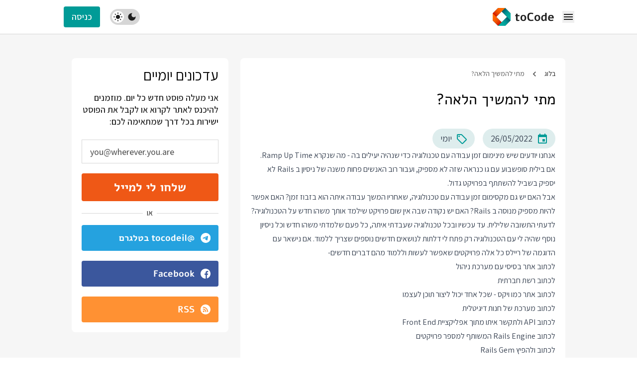

--- FILE ---
content_type: text/html; charset=utf-8
request_url: https://www.tocode.co.il/blog/2022-05-moving-on
body_size: 10923
content:
<!DOCTYPE html>
<html lang="he" dir="rtl">
  <head>
    <!-- RSS Feed -->
    <link rel="alternate" type="application/atom+xml" title="ATOM" href="https://www.tocode.co.il/feed.atom" />

    <meta charset="UTF-8" />
    <meta name="viewport" content="width=device-width,initial-scale=1">

    <link rel='canonical' href="https://www.tocode.co.il/blog/2022-05-moving-on" />
    <script src="https://videos.cdn.spotlightr.com/assets/spotlightr.js" async defer data-turbo-track="reload"></script>

    <!-- Place favicon.ico in the root directory -->
    <link rel="icon" type="image/x-icon" href="/assets/favicon-e799a58f77d6db14c3c88ed8de8c897bcb085c28fd60ba148872c4d13f89a0cc.ico" />

    <!-- Google fonts -->
    <link rel="preconnect" href="https://fonts.gstatic.com" crossorigin />

    <title>ToCode | מתי להמשיך הלאה?</title>
<meta name="description" content="אנחנו יודעים שיש מינימום זמן עבודה עם טכנולוגיה כדי שנהיה יעילים בה - מה שנקרא Ramp Up Time. אם בילית סופשבוע עם גו כנראה שזה לא מספיק, ועבור רוב האנשים פחות משנה של ניסיון ב Rails לא יספיק בשביל להשתתף בפרויקט גדול. אבל האם יש גם מקסימום זמן עבודה עם טכנולוגיה, שאחריו המשך עבודה איתה הוא בזבוז זמן?">
<meta property="og:title" content="מתי להמשיך הלאה?">
<meta property="og:url" content="https://www.tocode.co.il/blog/2022-05-moving-on">
<meta property="og:type" content="article">
<meta property="og:image" content="https://www.tocode.co.il/thumbnails/original/missing.png">
<meta property="og:description" content="אנחנו יודעים שיש מינימום זמן עבודה עם טכנולוגיה כדי שנהיה יעילים בה - מה שנקרא Ramp Up Time. אם בילית סופשבוע עם גו כנראה שזה לא מספיק, ועבור רוב האנשים פחות משנה של ניסיון ב Rails לא יספיק בשביל להשתתף בפרויקט גדול.

אבל האם יש גם מקסימום זמן עבודה עם טכנולוגיה, שאחריו המשך עבודה איתה הוא בזבוז זמן? האם אפשר להיות מספיק מנוסה ב Rails? האם יש נקודה שבה אין שום פרויקט שילמד אותך משהו חדש על הטכנולוגיה?

לדעתי התשובה שלילית. עד עכשיו ובכל טכנולוגיה שעבדתי איתה, כל פעם שלמדתי משהו חדש וכל ניסיון נוסף שהיה לי עם הטכנולוגיה רק פתח לי דלתות לנושאים חדשים נוספים שצריך ללמוד. אם נישאר עם הדוגמה של ריילס כל אלה פרויקטים שאפשר לעשות וללמוד מהם דברים חדשים-


לכתוב אתר בסיסי עם מערכת ניהול
לכתוב רשת חברתית
לכתוב אתר כמו ויקס - שכל אחד יכול ליצור תוכן לעצמו
לכתוב מערכת של חנות דיגיטלית
לכתוב API ולתקשר איתו מתוך אפליקציית Front End
לכתוב Rails Engine המשותף למספר פרויקטים
לכתוב ולהפיץ Rails Gem
לשכתב את ה Rails Gem שלך כשיש לך הרבה משתמשים ואתה מגלה שה API כבר לא מספיק טוב
לכתוב מערכת Real Time Web בה גולשים משתפים תוכן ורואים תוכן של אחרים בזמן אמת
לתקן בעיות אבטחה בשרת ריילס שנפרץ
להקים מערכת בדיקות לאפליקציית ריילס גדולה, עם חלוקה טובה לסוגי הבדיקות
לתקן בעיות ביצועים ו Deadlocks במערכת גדולה עקב עומס משתמשים


והרשימה כמובן יכולה להתארך עוד ועוד, וככל שנהיה יותר ספציפיים היא תהיה יותר ארוכה.

בעולם הטכנולוגי של היום מיומנות שווה הרבה, וככל שהמיומנות גבוהה יותר היא שווה יותר. אתם לא בקצה, אתם אפילו לא קרובים לשם. המשך לימוד, המשך פוקוס וחיפוש פרויקטים חדשים ברמה יותר גבוהה אבל באותה טכנולוגיה הוא בדרך כלל הדרך הטובה ביותר להתקדם כמתכנתים.

(נ.ב. כן יש טכנולוגיות מתות. זה לא עוזר להיות מומחה סימביאן היום. וכן גם הטכנולוגיות שאנחנו עכשיו עובדים עליהן ימותו. אבל אם עבדת 6 שנים בריאקט ואת מתלבטת אם להמשיך בריאקט או לעבור לאנגולר, משתלם לחפש פרויקט ריאקט טוב יותר).
">
<meta property="fb:admins" content="ynonp">
<meta property="fb:app_id" content="777882278972165">
    <meta name="csrf-param" content="authenticity_token" />
<meta name="csrf-token" content="jn5b_5AenB-eZ0h1kvlcQ6mW694vzeu21g-dY6PjKOgM1AgaZpb92WGS7KcBwNxwn0bhpw32KpSQXB67M9LQbA" />
    
    <link rel="stylesheet" href="/assets/tailwind-87e9da9b93b56264202614bbfd3baf787f766c0d90ab6ba7e1ab2b9a9cf03e6c.css" data-turbo-track="reload" />

    <!-- Cloudflare Web Analytics --><script defer src='https://static.cloudflareinsights.com/beacon.min.js' data-cf-beacon='{"token": "be97e252d1d94908bb07c55f0c6fb466"}'></script><!-- End Cloudflare Web Analytics -->

    <link rel="stylesheet" href="/assets/application-fc4f9ced519579528f2ed50c11a23c5402dcff61a873cfac310a2d8a5fef5592.css" data-turbo-track="reload" />
    <script type="importmap" data-turbo-track="reload">{
  "imports": {
    "application": "/assets/application-91b28cc049074c88511d02cabef436b4e9a1bac58316c2b4e613a7ae8a9ea2bd.js",
    "@hotwired/turbo-rails": "/assets/turbo.min-38d030897e3554a265d3a3b6bdf4fb7509b08197ba2b6e3761683c07e776c1bc.js",
    "@hotwired/stimulus": "/assets/stimulus.min-dd364f16ec9504dfb72672295637a1c8838773b01c0b441bd41008124c407894.js",
    "@hotwired/stimulus-loading": "/assets/stimulus-loading-3576ce92b149ad5d6959438c6f291e2426c86df3b874c525b30faad51b0d96b3.js",
    "swiper-bundle.min": "/assets/swiper-bundle.min-de4104d046ffd1aef5d1da60a05ab75b344a94d7dc0e25b0e70d74e424777737.js",
    "prism": "/assets/prism-9e05a215c0423e09d853c218662ea547ff5f4ab0f70c23bf71f536cc56f9bbb3.js",
    "flowbite": "https://cdnjs.cloudflare.com/ajax/libs/flowbite/2.5.2/flowbite.turbo.min.js",
    "controllers/ai_chat_controller": "/assets/controllers/ai_chat_controller-3edbd3e16deacaf6bd285bce9a5d24bd54a774d1bfc7f9263d8a4dfcc57f915c.js",
    "controllers/application": "/assets/controllers/application-368d98631bccbf2349e0d4f8269afb3fe9625118341966de054759d96ea86c7e.js",
    "controllers/codeblocks_controller": "/assets/controllers/codeblocks_controller-d561608fbf38894067498f69ba760dea1cc062f4a2152328c67a843232133e3b.js",
    "controllers/darkmode_controller": "/assets/controllers/darkmode_controller-5edc67b3eb873f68f810aae8d5276658fcb76b84be5b9c9ced86e079e2da579b.js",
    "controllers/discourse_controller": "/assets/controllers/discourse_controller-a1b68802a1904448e30d63be953c70512b9912e9f72d7b2b63ff60ba4b82a0de.js",
    "controllers/disqus_controller": "/assets/controllers/disqus_controller-935eb81cbce2f4f602be58f3c6eccf87d3656db9bbca85271e3b35d0595aaaab.js",
    "controllers/hamburger_menu_controller": "/assets/controllers/hamburger_menu_controller-6df07161570c3eadd99d13caa7d771a98a5b8653798aa86d34547f1118d6ae2e.js",
    "controllers": "/assets/controllers/index-2db729dddcc5b979110e98de4b6720f83f91a123172e87281d5a58410fc43806.js",
    "controllers/markers_controller": "/assets/controllers/markers_controller-46319907eba6f94427b29197617f6f6f8865857fffe3d43f228f6728c56451e8.js",
    "controllers/modaltoc_controller": "/assets/controllers/modaltoc_controller-e972f8a035d9b800f1bf69fc63840698b5a84ce23a9f7339027bfbecb7b35cb0.js",
    "controllers/search_controller": "/assets/controllers/search_controller-d7b3449ee52f30bcd71c02a983fa7b029e6c03f3165f58ee9ec8a64e3750b53e.js",
    "controllers/spotlightr_player_controller": "/assets/controllers/spotlightr_player_controller-26f607528a1f16962a8a01c7e5d0b4278e85e197a2142f36a1be32bddca71ac6.js",
    "controllers/swiper_controller": "/assets/controllers/swiper_controller-5197155ac25d7b49ff84c68fdcf237d030b70b10ecd3e679cca801d0fa87e774.js",
    "controllers/tabs_controller": "/assets/controllers/tabs_controller-fd0c637ceefc2c1dbbec7bdbc96ed0097c803eb5e338c17421906950312463d4.js"
  }
}</script>
<link rel="modulepreload" href="/assets/application-91b28cc049074c88511d02cabef436b4e9a1bac58316c2b4e613a7ae8a9ea2bd.js">
<link rel="modulepreload" href="/assets/turbo.min-38d030897e3554a265d3a3b6bdf4fb7509b08197ba2b6e3761683c07e776c1bc.js">
<link rel="modulepreload" href="/assets/stimulus.min-dd364f16ec9504dfb72672295637a1c8838773b01c0b441bd41008124c407894.js">
<link rel="modulepreload" href="/assets/stimulus-loading-3576ce92b149ad5d6959438c6f291e2426c86df3b874c525b30faad51b0d96b3.js">
<link rel="modulepreload" href="/assets/swiper-bundle.min-de4104d046ffd1aef5d1da60a05ab75b344a94d7dc0e25b0e70d74e424777737.js">
<link rel="modulepreload" href="/assets/prism-9e05a215c0423e09d853c218662ea547ff5f4ab0f70c23bf71f536cc56f9bbb3.js">
<link rel="modulepreload" href="https://cdnjs.cloudflare.com/ajax/libs/flowbite/2.5.2/flowbite.turbo.min.js">
<link rel="modulepreload" href="/assets/controllers/ai_chat_controller-3edbd3e16deacaf6bd285bce9a5d24bd54a774d1bfc7f9263d8a4dfcc57f915c.js">
<link rel="modulepreload" href="/assets/controllers/application-368d98631bccbf2349e0d4f8269afb3fe9625118341966de054759d96ea86c7e.js">
<link rel="modulepreload" href="/assets/controllers/codeblocks_controller-d561608fbf38894067498f69ba760dea1cc062f4a2152328c67a843232133e3b.js">
<link rel="modulepreload" href="/assets/controllers/darkmode_controller-5edc67b3eb873f68f810aae8d5276658fcb76b84be5b9c9ced86e079e2da579b.js">
<link rel="modulepreload" href="/assets/controllers/discourse_controller-a1b68802a1904448e30d63be953c70512b9912e9f72d7b2b63ff60ba4b82a0de.js">
<link rel="modulepreload" href="/assets/controllers/disqus_controller-935eb81cbce2f4f602be58f3c6eccf87d3656db9bbca85271e3b35d0595aaaab.js">
<link rel="modulepreload" href="/assets/controllers/hamburger_menu_controller-6df07161570c3eadd99d13caa7d771a98a5b8653798aa86d34547f1118d6ae2e.js">
<link rel="modulepreload" href="/assets/controllers/index-2db729dddcc5b979110e98de4b6720f83f91a123172e87281d5a58410fc43806.js">
<link rel="modulepreload" href="/assets/controllers/markers_controller-46319907eba6f94427b29197617f6f6f8865857fffe3d43f228f6728c56451e8.js">
<link rel="modulepreload" href="/assets/controllers/modaltoc_controller-e972f8a035d9b800f1bf69fc63840698b5a84ce23a9f7339027bfbecb7b35cb0.js">
<link rel="modulepreload" href="/assets/controllers/search_controller-d7b3449ee52f30bcd71c02a983fa7b029e6c03f3165f58ee9ec8a64e3750b53e.js">
<link rel="modulepreload" href="/assets/controllers/spotlightr_player_controller-26f607528a1f16962a8a01c7e5d0b4278e85e197a2142f36a1be32bddca71ac6.js">
<link rel="modulepreload" href="/assets/controllers/swiper_controller-5197155ac25d7b49ff84c68fdcf237d030b70b10ecd3e679cca801d0fa87e774.js">
<link rel="modulepreload" href="/assets/controllers/tabs_controller-fd0c637ceefc2c1dbbec7bdbc96ed0097c803eb5e338c17421906950312463d4.js">
<script type="module">import "application"</script>
    <script>
      window.Prism = window.Prism || {};
      Prism.manual = true;
    </script>
  </head>

  <body>
    <div data-controller="darkmode" class="">
      <div class="dark:bg-dark dark:text-light bg-light-100 text-light-base">
        <div class="flex flex-col min-h-screen">
          <header
    class="sticky top-0 left-0 z-30 border-b bg-light border-light-300 dark:border-light-secondary dark:bg-dark-200"
    data-controller="hamburger-menu"
    >
    <div class="container flex items-center mx-auto">
      <div class="flex">
        <button
            class="-mr-0.5 xl:hidden" data-hamburger-menu-target="openSidebarButton">
          <svg
              viewBox="0 0 24 24"
              fill="none"
              xmlns="http://www.w3.org/2000/svg"
              class="w-6 h-6"
              >
              <path
                  d="M3 6H21V8H3V6ZM3 11H21V13H3V11ZM3 16H21V18H3V16Z"
                  fill="currentcolor"
                  />
          </svg>
        </button>
      </div>
      <a class="inline-flex py-4 lg:auto mx-4 lg:ml-7 xl:ml-10 shrink-0" href="/">
  <img alt="Site Logo" class="dark:hidden w-[40px] h-[35px] md:w-auto md:h-auto object-cover object-left" src="/assets/logo-263af4b149a57701707ea90e8cf6dac68225d9e43ec75b6393a4b2c6aa6ea590.png" />
  <img alt="Site Logo" class="hidden dark:inline-block w-[40px] h-[35px] object-cover object-left" src="/assets/logo-dark-8af58c36f3aa5f852b7876ce4c337e125f5a4e127d5347d056d51959ca976a10.png" />
</a>


      <nav class="hidden ml-auto xl:block">
        <ul class="flex flex-wrap items-center">
          

  <li class="inline-block">
    <a target="_self" class="relative block px-3.5 xl:px-3.5 transition py-6 xl:py-7 hover:bg-light-200 before:w-0 before:hover:w-full before:hover:left-auto before:hover:right-0 before:h-1 before:absolute before:bottom-[-1px] before:left-0 before:transition-all before:bg-brand-secondary dark:hover:bg-dark " href="/">
      <span>דף הבית</span>
</a>  </li>

  <li class="inline-block">
    <a target="_self" class="relative block px-3.5 xl:px-3.5 transition py-6 xl:py-7 hover:bg-light-200 before:w-0 before:hover:w-full before:hover:left-auto before:hover:right-0 before:h-1 before:absolute before:bottom-[-1px] before:left-0 before:transition-all before:bg-brand-secondary dark:hover:bg-dark " href="/bundles">
      <span>קורסים</span>
</a>  </li>

  <li class="inline-block">
    <a target="_self" class="relative block px-3.5 xl:px-3.5 transition py-6 xl:py-7 hover:bg-light-200 before:w-0 before:hover:w-full before:hover:left-auto before:hover:right-0 before:h-1 before:absolute before:bottom-[-1px] before:left-0 before:transition-all before:bg-brand-secondary dark:hover:bg-dark " href="/corporate_courses">
      <span>קורסים לחברות</span>
</a>  </li>

  <li class="inline-block">
    <a target="_self" class="relative block px-3.5 xl:px-3.5 transition py-6 xl:py-7 hover:bg-light-200 before:w-0 before:hover:w-full before:hover:left-auto before:hover:right-0 before:h-1 before:absolute before:bottom-[-1px] before:left-0 before:transition-all before:bg-brand-secondary dark:hover:bg-dark  " href="/boosters">
      <span>בקטנה</span>
</a>  </li>

  <li class="inline-block">
    <a target="_self" class="relative block px-3.5 xl:px-3.5 transition py-6 xl:py-7 hover:bg-light-200 before:w-0 before:hover:w-full before:hover:left-auto before:hover:right-0 before:h-1 before:absolute before:bottom-[-1px] before:left-0 before:transition-all before:bg-brand-secondary dark:hover:bg-dark " href="/pages/about">
      <span>אודות</span>
</a>  </li>

  <li class="inline-block">
    <a target="_self" class="relative block px-3.5 xl:px-3.5 transition py-6 xl:py-7 hover:bg-light-200 before:w-0 before:hover:w-full before:hover:left-auto before:hover:right-0 before:h-1 before:absolute before:bottom-[-1px] before:left-0 before:transition-all before:bg-brand-secondary dark:hover:bg-dark " href="/contacts/new">
      <span>דברו איתי</span>
</a>  </li>

  <li class="inline-block">
    <a target="_self" class="relative block px-3.5 xl:px-3.5 transition py-6 xl:py-7 hover:bg-light-200 before:w-0 before:hover:w-full before:hover:left-auto before:hover:right-0 before:h-1 before:absolute before:bottom-[-1px] before:left-0 before:transition-all before:bg-brand-secondary dark:hover:bg-dark " href="/blog">
      <span>בלוג</span>
</a>  </li>

  <li class="inline-block">
    <a target="_self" class="relative block px-3.5 xl:px-3.5 transition py-6 xl:py-7 hover:bg-light-200 before:w-0 before:hover:w-full before:hover:left-auto before:hover:right-0 before:h-1 before:absolute before:bottom-[-1px] before:left-0 before:transition-all before:bg-brand-secondary dark:hover:bg-dark " href="/subscription_plans">
      <span>תוכנית המנויים</span>
</a>  </li>

        </ul>
      </nav>
      <div class="items-center flex lg:flex mr-auto">
        <div class="relative inline-block ml-5 cursor-pointer xl:ml-7">
          <label
            for="themeSwitcher-desktop"
            class="relative inline-flex w-[60px] h-8 p-1 transition-colors duration-200 ease-in-out border-0 cursor-pointer rounded-3xl bg-light-300 dark:bg-dark shrink-0 justify-between items-center focus:outline-none"
            >
            <span
              class="relative z-10 flex items-center justify-center w-6 h-6"
              ><svg
                viewBox="0 0 20 20"
                fill="none"
                xmlns="http://www.w3.org/2000/svg"
                class="w-5 h-5"
                :class="[darkMode && 'dark:text-dark']"
                >
                <path
                d="M10 2.5C5.85833 2.5 2.5 5.85833 2.5 10C2.5 14.1417 5.85833 17.5 10 17.5C14.1417 17.5 17.5 14.1417 17.5 10C17.5 9.61667 17.4667 9.23333 17.4167 8.86667C16.6 10.0083 15.2667 10.75 13.75 10.75C11.2667 10.75 9.25 8.73333 9.25 6.25C9.25 4.74167 9.99167 3.4 11.1333 2.58333C10.7667 2.53333 10.3833 2.5 10 2.5Z"
                fill="currentcolor"
                />
            </svg>
            </span>
              <span
                class="relative z-10 flex items-center justify-center w-6 h-6"
                >
                <svg
                  viewBox="0 0 20 20"
                  fill="none"
                  xmlns="http://www.w3.org/2000/svg"
                  class="w-5 h-5"
                  >
                  <path
                  d="M9.99998 5.83398C7.69998 5.83398 5.83331 7.70065 5.83331 10.0007C5.83331 12.3006 7.69998 14.1673 9.99998 14.1673C12.3 14.1673 14.1666 12.3006 14.1666 10.0007C14.1666 7.70065 12.3 5.83398 9.99998 5.83398ZM1.66665 10.834H3.33331C3.79165 10.834 4.16665 10.459 4.16665 10.0007C4.16665 9.54232 3.79165 9.16732 3.33331 9.16732H1.66665C1.20831 9.16732 0.833313 9.54232 0.833313 10.0007C0.833313 10.459 1.20831 10.834 1.66665 10.834ZM16.6666 10.834H18.3333C18.7916 10.834 19.1666 10.459 19.1666 10.0007C19.1666 9.54232 18.7916 9.16732 18.3333 9.16732H16.6666C16.2083 9.16732 15.8333 9.54232 15.8333 10.0007C15.8333 10.459 16.2083 10.834 16.6666 10.834ZM9.16665 1.66732V3.33398C9.16665 3.79232 9.54165 4.16732 9.99998 4.16732C10.4583 4.16732 10.8333 3.79232 10.8333 3.33398V1.66732C10.8333 1.20898 10.4583 0.833984 9.99998 0.833984C9.54165 0.833984 9.16665 1.20898 9.16665 1.66732ZM9.16665 16.6673V18.334C9.16665 18.7923 9.54165 19.1673 9.99998 19.1673C10.4583 19.1673 10.8333 18.7923 10.8333 18.334V16.6673C10.8333 16.209 10.4583 15.834 9.99998 15.834C9.54165 15.834 9.16665 16.209 9.16665 16.6673ZM4.99165 3.81732C4.66665 3.49232 4.13331 3.49232 3.81665 3.81732C3.49165 4.14232 3.49165 4.67565 3.81665 4.99232L4.69998 5.87565C5.02498 6.20065 5.55831 6.20065 5.87498 5.87565C6.19165 5.55065 6.19998 5.01732 5.87498 4.70065L4.99165 3.81732ZM15.3 14.1257C14.975 13.8007 14.4416 13.8007 14.125 14.1257C13.8 14.4507 13.8 14.984 14.125 15.3007L15.0083 16.184C15.3333 16.509 15.8666 16.509 16.1833 16.184C16.5083 15.859 16.5083 15.3256 16.1833 15.009L15.3 14.1257ZM16.1833 4.99232C16.5083 4.66732 16.5083 4.13398 16.1833 3.81732C15.8583 3.49232 15.325 3.49232 15.0083 3.81732L14.125 4.70065C13.8 5.02565 13.8 5.55898 14.125 5.87565C14.45 6.19232 14.9833 6.20065 15.3 5.87565L16.1833 4.99232ZM5.87498 15.3007C6.19998 14.9757 6.19998 14.4423 5.87498 14.1257C5.54998 13.8007 5.01665 13.8007 4.69998 14.1257L3.81665 15.009C3.49165 15.334 3.49165 15.8673 3.81665 16.184C4.14165 16.5006 4.67498 16.509 4.99165 16.184L5.87498 15.3007Z"
                  fill="currentcolor"
                  />
                </svg>
              </span>

                <span
                  aria-hidden="true"
                  class="absolute inline-block w-6 h-6 transition duration-200 ease-in-out transform translate-x-0 rounded-full left-1 bg-light dark:bg-light-100 top-1 dark:translate-x-7"
                  ></span
                ></label>
          <input
          id="themeSwitcher-desktop"
          type="checkbox"
          class="hidden"
          data-darkmode-target="switcher"
          data-action="darkmode#toggle"
          />
        </div>
          <a class="btn-secondary" href="/login">כניסה</a>
      </div>
    </div>
    <!--~~~~~ Start Mobile Sidebar Drawer ~~~~~-->
    <div class="sidebar">
      <div
        data-hamburger-menu-target="sidebarOpenObserver"
        class="hidden fixed top-0 left-0 z-40 w-screen h-screen transition-all duration-300 bg-dark/70"
        ></div>
      <div
        data-hamburger-menu-target="sidebarOpenObserver"
        class="hidden fixed top-0 right-0 z-40 flex flex-col w-full h-screen xs:w-96 overflow-y-auto bg-light dark:bg-dark-200"
        >
        <div
          class="flex items-center justify-between px-4 border-b shrink-0 border-light-300 dark:border-light-secondary"
          >
          <button
            class="-mr-1 hover:!text-brand dark:text-light-300 text-light-secondary"
            data-hamburger-menu-target="closeSidebarButton">
            <svg
              viewBox="0 0 28 28"
              fill="none"
              xmlns="http://www.w3.org/2000/svg"
              class="w-7 h-7"
              >
              <path
              d="M22.1667 7.47834L20.5217 5.83334L14 12.355L7.47834 5.83334L5.83334 7.47834L12.355 14L5.83334 20.5217L7.47834 22.1667L14 15.645L20.5217 22.1667L22.1667 20.5217L15.645 14L22.1667 7.47834Z"
              fill="currentcolor"
              />
            </svg>
          </button>
          <a class="inline-flex py-4 lg:auto mx-4 lg:ml-7 xl:ml-10 shrink-0" href="/">
  <img alt="Site Logo" class="dark:hidden w-[40px] h-[35px] md:w-auto md:h-auto object-cover object-left" src="/assets/logo-263af4b149a57701707ea90e8cf6dac68225d9e43ec75b6393a4b2c6aa6ea590.png" />
  <img alt="Site Logo" class="hidden dark:inline-block w-[40px] h-[35px] object-cover object-left" src="/assets/logo-dark-8af58c36f3aa5f852b7876ce4c337e125f5a4e127d5347d056d51959ca976a10.png" />
</a>

        </div>
        <div class="flex flex-col justify-between h-full">
          <nav class="w-full">
            <ul class="w-full">
              

  <li class="block">
    <a target="_self" class="relative block px-8 py-4 transition hover:bg-light-200 before:h-0 before:hover:h-full before:hover:right-0 before:w-1 before:absolute before:top-0 before:right-0 before:transition-all before:bg-brand-secondary dark:hover:bg-dark focus:dark:bg-dark focus:bg-light-200 " href="/">
      <span>דף הבית</span>
</a>  </li>

  <li class="block">
    <a target="_self" class="relative block px-8 py-4 transition hover:bg-light-200 before:h-0 before:hover:h-full before:hover:right-0 before:w-1 before:absolute before:top-0 before:right-0 before:transition-all before:bg-brand-secondary dark:hover:bg-dark focus:dark:bg-dark focus:bg-light-200 " href="/bundles">
      <span>קורסים</span>
</a>  </li>

  <li class="block">
    <a target="_self" class="relative block px-8 py-4 transition hover:bg-light-200 before:h-0 before:hover:h-full before:hover:right-0 before:w-1 before:absolute before:top-0 before:right-0 before:transition-all before:bg-brand-secondary dark:hover:bg-dark focus:dark:bg-dark focus:bg-light-200 " href="/corporate_courses">
      <span>קורסים לחברות</span>
</a>  </li>

  <li class="block">
    <a target="_self" class="relative block px-8 py-4 transition hover:bg-light-200 before:h-0 before:hover:h-full before:hover:right-0 before:w-1 before:absolute before:top-0 before:right-0 before:transition-all before:bg-brand-secondary dark:hover:bg-dark focus:dark:bg-dark focus:bg-light-200  " href="/boosters">
      <span>בקטנה</span>
</a>  </li>

  <li class="block">
    <a target="_self" class="relative block px-8 py-4 transition hover:bg-light-200 before:h-0 before:hover:h-full before:hover:right-0 before:w-1 before:absolute before:top-0 before:right-0 before:transition-all before:bg-brand-secondary dark:hover:bg-dark focus:dark:bg-dark focus:bg-light-200 " href="/pages/about">
      <span>אודות</span>
</a>  </li>

  <li class="block">
    <a target="_self" class="relative block px-8 py-4 transition hover:bg-light-200 before:h-0 before:hover:h-full before:hover:right-0 before:w-1 before:absolute before:top-0 before:right-0 before:transition-all before:bg-brand-secondary dark:hover:bg-dark focus:dark:bg-dark focus:bg-light-200 " href="/contacts/new">
      <span>דברו איתי</span>
</a>  </li>

  <li class="block">
    <a target="_self" class="relative block px-8 py-4 transition hover:bg-light-200 before:h-0 before:hover:h-full before:hover:right-0 before:w-1 before:absolute before:top-0 before:right-0 before:transition-all before:bg-brand-secondary dark:hover:bg-dark focus:dark:bg-dark focus:bg-light-200 " href="/blog">
      <span>בלוג</span>
</a>  </li>

  <li class="block">
    <a target="_self" class="relative block px-8 py-4 transition hover:bg-light-200 before:h-0 before:hover:h-full before:hover:right-0 before:w-1 before:absolute before:top-0 before:right-0 before:transition-all before:bg-brand-secondary dark:hover:bg-dark focus:dark:bg-dark focus:bg-light-200 " href="/fullstack">
      <span>מסלול Full Stack</span>
</a>  </li>

            </ul>
          </nav>
              <div class="p-8">
                <form class="button_to" method="post" action="/login"><button data-turbo="false" class="w-full btn-secondary" type="submit">
                  <span class="-mt-0.5 block">כניסה</span>
</button><input type="hidden" name="authenticity_token" value="PbVoZ_EaDVWTMMo1hQrGz8QZSS8ihdapPDYQCW3zGts1ubQ2V4xOJXm_WIkrnxVABjEVS1fxktklssxGx-l7Xw" autocomplete="off" /></form>              </div>
        </div>
      </div>
    </div>
    <!--~./ end mobile sidebar drawer ~-->
</header>

          <turbo-frame id="flash"></turbo-frame>
          <div class="grow">
  <div class="mb-12 overflow-hidden sm:mb-12 mt-8 md:mt-12 md:mb-[70px]">
    <div class="container px-4 mx-auto">
      <div class="grid-cols-12 gap-6 lg:grid xl:gap-9">
        <div class="col-span-8">
          <div class="px-4 py-6 rounded-lg sm:p-5 xl:p-8 bg-light dark:bg-dark-200">
            <ul class="flex items-center -mx-2.5 text-sm text-light-secondary dark:text-light-300 xl:-mt-2 mb-5 lg:mb-6 xl:mb-7">
  <li class="px-2.5">
    <a
      href="/blog"
      class="dark:text-light text-light-base hover:!text-brand"
      >בלוג</a
      >
  </li>
  <li>
    <svg
      viewBox="0 0 20 20"
      fill="none"
      xmlns="http://www.w3.org/2000/svg"
      class="w-5 h-5 mt-0.5"
      >
      <path
        d="M12.8417 13.8167L9.02502 10L12.8417 6.175L11.6667 5L6.66669 10L11.6667 15L12.8417 13.8167Z"
        fill="currentcolor"
        />
    </svg>
  </li>


  <li class="px-2.5 truncate">
    מתי להמשיך הלאה?
  </li>
</ul>


            <article
                class="w-full max-w-full prose dark:prose-invert prose-blockquote:bg-light-100 dark:prose-blockquote:text-light dark:prose-blockquote:bg-light-secondary prose-blockquote:rounded-lg prose-blockquote:text-lg prose-blockquote:font-medium prose-blockquote:not-italic prose-blockquote:border-l-0 prose-p:text-light-base dark:prose-p:text-light prose-p:text-lg prose-p:font-medium prose-blockquote:border-r-8 prose-blockquote:border-brand-secondary prose-blockquote:leading-[1.3em] prose-blockquote:p-4 prose-p:leading-[1.3em]"
                data-controller="codeblocks"
              >
              <h2 class="mb-8 text-3xl font-normal font-alef xl:text-4xl text-dark dark:text-light">
                מתי להמשיך הלאה?
              </h2>
              <div
    class="flex flex-wrap mt-3.5 dm:mt-3 -m-2 text-base sm:text-lg"
    >
    <div
        href="#"
        class="bg-brand-100 dark:bg-brand-200 pr-3.5 pl-4 rounded-3xl py-1.5 flex items-center m-2"
        >
        <svg
            viewBox="0 0 24 24"
            fill="none"
            xmlns="http://www.w3.org/2000/svg"
            class="w-6 h-6 text-brand-secondary mt-0.5 ml-2"
            >
            <path
                d="M19 19H5V8H19V19ZM16 1V3H8V1H6V3H5C3.89 3 3 3.89 3 5V19C3 19.5304 3.21071 20.0391 3.58579 20.4142C3.96086 20.7893 4.46957 21 5 21H19C19.5304 21 20.0391 20.7893 20.4142 20.4142C20.7893 20.0391 21 19.5304 21 19V5C21 3.89 20.1 3 19 3H18V1H16ZM17 12H12V17H17V12Z"
                fill="currentcolor"
                />
        </svg>
          26/05/2022
    </div>
    <div
        class="flex items-center bg-brand-100 dark:bg-brand-200 pr-3.5 pl-4 rounded-3xl py-1.5 m-2"
        >
        <svg
            viewBox="0 0 24 24"
            fill="none"
            xmlns="http://www.w3.org/2000/svg"
            class="w-6 h-6 text-brand-secondary mt-0.5 ml-2"
            >
            <path
                d="M21.41 11.58L12.41 2.58C12.05 2.22 11.55 2 11 2H4C2.9 2 2 2.9 2 4V11C2 11.55 2.22 12.05 2.59 12.42L11.59 21.42C11.95 21.78 12.45 22 13 22C13.55 22 14.05 21.78 14.41 21.41L21.41 14.41C21.78 14.05 22 13.55 22 13C22 12.45 21.77 11.94 21.41 11.58ZM13 20.01L4 11V4H11V3.99L20 12.99L13 20.01Z"
                fill="currentcolor"
                />
            <path
                d="M6.5 8C7.32843 8 8 7.32843 8 6.5C8 5.67157 7.32843 5 6.5 5C5.67157 5 5 5.67157 5 6.5C5 7.32843 5.67157 8 6.5 8Z"
                fill="currentcolor"
                />
        </svg>
          <div class="flex items-center">
            <a class="no-underline transition-colors dark:before:text-light hover:text-brand" href="/blog?cat=16">יומי</a>
          </div>
    </div>
</div>



              <div class="col-xs-12">
    <div class="row">
      <div class="col-xs-12">
        <p><p>אנחנו יודעים שיש מינימום זמן עבודה עם טכנולוגיה כדי שנהיה יעילים בה - מה שנקרא Ramp Up Time. אם בילית סופשבוע עם גו כנראה שזה לא מספיק, ועבור רוב האנשים פחות משנה של ניסיון ב Rails לא יספיק בשביל להשתתף בפרויקט גדול.</p>

<p>אבל האם יש גם מקסימום זמן עבודה עם טכנולוגיה, שאחריו המשך עבודה איתה הוא בזבוז זמן? האם אפשר להיות מספיק מנוסה ב Rails? האם יש נקודה שבה אין שום פרויקט שילמד אותך משהו חדש על הטכנולוגיה?</p>

<p>לדעתי התשובה שלילית. עד עכשיו ובכל טכנולוגיה שעבדתי איתה, כל פעם שלמדתי משהו חדש וכל ניסיון נוסף שהיה לי עם הטכנולוגיה רק פתח לי דלתות לנושאים חדשים נוספים שצריך ללמוד. אם נישאר עם הדוגמה של ריילס כל אלה פרויקטים שאפשר לעשות וללמוד מהם דברים חדשים-</p>

<ol>
<li><p>לכתוב אתר בסיסי עם מערכת ניהול</p></li>
<li><p>לכתוב רשת חברתית</p></li>
<li><p>לכתוב אתר כמו ויקס - שכל אחד יכול ליצור תוכן לעצמו</p></li>
<li><p>לכתוב מערכת של חנות דיגיטלית</p></li>
<li><p>לכתוב API ולתקשר איתו מתוך אפליקציית Front End</p></li>
<li><p>לכתוב Rails Engine המשותף למספר פרויקטים</p></li>
<li><p>לכתוב ולהפיץ Rails Gem</p></li>
<li><p>לשכתב את ה Rails Gem שלך כשיש לך הרבה משתמשים ואתה מגלה שה API כבר לא מספיק טוב</p></li>
<li><p>לכתוב מערכת Real Time Web בה גולשים משתפים תוכן ורואים תוכן של אחרים בזמן אמת</p></li>
<li><p>לתקן בעיות אבטחה בשרת ריילס שנפרץ</p></li>
<li><p>להקים מערכת בדיקות לאפליקציית ריילס גדולה, עם חלוקה טובה לסוגי הבדיקות</p></li>
<li><p>לתקן בעיות ביצועים ו Deadlocks במערכת גדולה עקב עומס משתמשים</p></li>
</ol>

<p>והרשימה כמובן יכולה להתארך עוד ועוד, וככל שנהיה יותר ספציפיים היא תהיה יותר ארוכה.</p>

<p>בעולם הטכנולוגי של היום מיומנות שווה הרבה, וככל שהמיומנות גבוהה יותר היא שווה יותר. אתם לא בקצה, אתם אפילו לא קרובים לשם. המשך לימוד, המשך פוקוס וחיפוש פרויקטים חדשים ברמה יותר גבוהה אבל באותה טכנולוגיה הוא בדרך כלל הדרך הטובה ביותר להתקדם כמתכנתים.</p>

<p>(נ.ב. כן יש טכנולוגיות מתות. זה לא עוזר להיות מומחה סימביאן היום. וכן גם הטכנולוגיות שאנחנו עכשיו עובדים עליהן ימותו. אבל אם עבדת 6 שנים בריאקט ואת מתלבטת אם להמשיך בריאקט או לעבור לאנגולר, משתלם לחפש פרויקט ריאקט טוב יותר).</p>
</p>
      </div>
    </div>

</div>


              <div class="flex items-center justify-center gap-4 mt-12">
  <a href="https://www.facebook.com/sharer/sharer.php?u=https://www.tocode.co.il/blog/2022-05-moving-on&quote=%D7%90%D7%A0%D7%97%D7%A0%D7%95+%D7%99%D7%95%D7%93%D7%A2%D7%99%D7%9D+%D7%A9%D7%99%D7%A9+%D7%9E%D7%99%D7%A0%D7%99%D7%9E%D7%95%D7%9D+%D7%96%D7%9E%D7%9F+%D7%A2%D7%91%D7%95%D7%93%D7%94+%D7%A2%D7%9D+%D7%98%D7%9B%D7%A0%D7%95%D7%9C%D7%95%D7%92%D7%99%D7%94+%D7%9B%D7%93%D7%99+%D7%A9%D7%A0%D7%94%D7%99%D7%94+%D7%99%D7%A2%D7%99%D7%9C%D7%99%D7%9D+%D7%91%D7%94+-+%D7%9E%D7%94+%D7%A9%D7%A0%D7%A7%D7%A8%D7%90+Ramp+Up+Time.+%D7%90%D7%9D+%D7%91%D7%99%D7%9C%D7%99%D7%AA+%D7%A1%D7%95%D7%A4%D7%A9%D7%91%D7%95%D7%A2+%D7%A2%D7%9D+%D7%92%D7%95+%D7%9B%D7%A0%D7%A8%D7%90%D7%94+%D7%A9%D7%96%D7%94+%D7%9C%D7%90+%D7%9E%D7%A1%D7%A4%D7%99%D7%A7%2C+%D7%95%D7%A2%D7%91%D7%95%D7%A8+%D7%A8%D7%95%D7%91+%D7%94%D7%90%D7%A0%D7%A9%D7%99%D7%9D+%D7%A4%D7%97%D7%95%D7%AA+%D7%9E%D7%A9%D7%A0%D7%94+%D7%A9%D7%9C+%D7%A0%D7%99%D7%A1%D7%99%D7%95%D7%9F+%D7%91+Rails+%D7%9C%D7%90+%D7%99%D7%A1%D7%A4%D7%99%D7%A7+%D7%91%D7%A9%D7%91%D7%99%D7%9C..." 
     target="_blank" 
     class="p-2 text-gray-600 transition-colors rounded-full hover:text-white hover:bg-[#1877F2]"
     title="Share on Facebook"
     data-turbo="false">
    <svg class="w-6 h-6" fill="currentColor" viewBox="0 0 24 24"><path d="M18 2h-3a5 5 0 00-5 5v3H7v4h3v8h4v-8h3l1-4h-4V7a1 1 0 011-1h3z"/></svg>
  </a>
  
  <a href="https://twitter.com/intent/tweet?url=https://www.tocode.co.il/blog/2022-05-moving-on&text=%D7%9E%D7%AA%D7%99+%D7%9C%D7%94%D7%9E%D7%A9%D7%99%D7%9A+%D7%94%D7%9C%D7%90%D7%94%3F+-+%D7%90%D7%A0%D7%97%D7%A0%D7%95+%D7%99%D7%95%D7%93%D7%A2%D7%99%D7%9D+%D7%A9%D7%99%D7%A9+%D7%9E%D7%99%D7%A0%D7%99%D7%9E%D7%95%D7%9D+%D7%96%D7%9E%D7%9F+%D7%A2%D7%91%D7%95%D7%93%D7%94+%D7%A2%D7%9D+%D7%98%D7%9B%D7%A0%D7%95%D7%9C%D7%95%D7%92%D7%99%D7%94+%D7%9B%D7%93%D7%99+%D7%A9%D7%A0%D7%94%D7%99%D7%94+%D7%99%D7%A2%D7%99%D7%9C%D7%99%D7%9D+%D7%91%D7%94+-+%D7%9E%D7%94+%D7%A9%D7%A0%D7%A7%D7%A8%D7%90+Ramp+Up+Time.+%D7%90%D7%9D...&via=toCodeIL&hashtags=יומי" 
     target="_blank" 
     class="p-2 text-gray-600 transition-colors rounded-full hover:text-white hover:bg-[#0F1419]"
     title="Share on X"
     data-turbo="false">
    <svg class="w-6 h-6" fill="currentColor" viewBox="0 0 24 24"><path d="M18.901 1.153h3.68l-8.04 9.19L24 22.846h-7.406l-5.8-7.584-6.638 7.584H.474l8.6-9.83L0 1.154h7.594l5.243 6.932ZM17.61 20.644h2.039L6.486 3.24H4.298Z"/></svg>
  </a>
  
  <a href="https://www.linkedin.com/shareArticle?mini=true&url=https://www.tocode.co.il/blog/2022-05-moving-on&title=%D7%9E%D7%AA%D7%99+%D7%9C%D7%94%D7%9E%D7%A9%D7%99%D7%9A+%D7%94%D7%9C%D7%90%D7%94%3F&summary=%D7%90%D7%A0%D7%97%D7%A0%D7%95+%D7%99%D7%95%D7%93%D7%A2%D7%99%D7%9D+%D7%A9%D7%99%D7%A9+%D7%9E%D7%99%D7%A0%D7%99%D7%9E%D7%95%D7%9D+%D7%96%D7%9E%D7%9F+%D7%A2%D7%91%D7%95%D7%93%D7%94+%D7%A2%D7%9D+%D7%98%D7%9B%D7%A0%D7%95%D7%9C%D7%95%D7%92%D7%99%D7%94+%D7%9B%D7%93%D7%99+%D7%A9%D7%A0%D7%94%D7%99%D7%94+%D7%99%D7%A2%D7%99%D7%9C%D7%99%D7%9D+%D7%91%D7%94+-+%D7%9E%D7%94+%D7%A9%D7%A0%D7%A7%D7%A8%D7%90+Ramp+Up+Time.+%D7%90%D7%9D+%D7%91%D7%99%D7%9C%D7%99%D7%AA+%D7%A1%D7%95%D7%A4%D7%A9%D7%91%D7%95%D7%A2+%D7%A2%D7%9D+%D7%92%D7%95+%D7%9B%D7%A0%D7%A8%D7%90%D7%94+%D7%A9%D7%96%D7%94+%D7%9C%D7%90+%D7%9E%D7%A1%D7%A4%D7%99%D7%A7%2C+%D7%95%D7%A2%D7%91%D7%95%D7%A8+%D7%A8%D7%95%D7%91+%D7%94%D7%90%D7%A0%D7%A9%D7%99%D7%9D+%D7%A4%D7%97%D7%95%D7%AA+%D7%9E%D7%A9%D7%A0%D7%94+%D7%A9%D7%9C+%D7%A0%D7%99%D7%A1%D7%99%D7%95%D7%9F+%D7%91+Rails+%D7%9C%D7%90+%D7%99%D7%A1%D7%A4%D7%99%D7%A7+%D7%91%D7%A9%D7%91%D7%99%D7%9C..." 
     target="_blank" 
     class="p-2 text-gray-600 transition-colors rounded-full hover:text-white hover:bg-[#0A66C2]"
     title="Share on LinkedIn"
     data-turbo="false">
    <svg class="w-6 h-6" fill="currentColor" viewBox="0 0 24 24"><path d="M19 0H5a5 5 0 00-5 5v14a5 5 0 005 5h14a5 5 0 005-5V5a5 5 0 00-5-5zM8 19H5V8h3v11zM6.5 6.732c-.966 0-1.75-.79-1.75-1.764s.784-1.764 1.75-1.764 1.75.79 1.75 1.764-.783 1.764-1.75 1.764zM20 19h-3v-5.604c0-3.368-4-3.113-4 0V19h-3V8h3v1.765c1.396-2.586 7-2.777 7 2.476V19z"/></svg>
  </a>
</div>

            </article>
          </div>
        </div>

        <div class="hidden col-span-4 lg:block">
  <div
    class="p-5 bg-white rounded-lg xl:p-8 dark:bg-dark-200"
    >
    <h2
      class="mb-4 -mt-1 text-3xl xl:text-4xl text-dark dark:text-light"
      >
      עדכונים יומיים
    </h2>
    <div class="text-lg font-medium leading-[1.35em] mb-6">
      אני מעלה פוסט חדש כל יום. מוזמנים להיכנס לאתר לקרוא או לקבל את הפוסט ישירות בכל דרך שמתאימה לכם:
    </div>

    <turbo-frame id="subscribe-form">
      <form id="subscription_form" data-turbo-frame="subscribe-form" action="/subscriptions/subscribe" accept-charset="UTF-8" method="post"><input type="hidden" name="authenticity_token" value="nP6aTTRaAmu6FyQeqNLH5JkjvjkrSyA7cGQ8-WEIWHduzX6cxVmLq97fkqTHZGEXWz0mA42cNe-xkA7cEHzKIA" autocomplete="off" />
        <div class="w-full mb-5 xl:mb-8">
          <input
            class="w-full placeholder:text-light-secondary dark:placeholder:text-light-300 text-left"
            id="email"
            type="email"
            name="prospect[email]"
            placeholder="you@wherever.you.are"
            dir="ltr"
            />

            <input class="hidden" type="number" name="prospect[age]" />
        </div>

        <button class="w-full btn-primary" type="submit">
          שלחו לי למייל
        </button>
</form></turbo-frame>
    <div
      class="relative py-3 xl:my-5 flex justify-center before:w-full before:h-[1px] before:bg-light-300 before:absolute before:top-1/2 dark:before:bg-light-secondary"
      >
      <span
        class="relative z-10 inline-flex px-2 bg-light dark:bg-dark-200"
        >או</span
        >
    </div>
    <a
      href="https://t.me/tocodeil"
      target="_blank"
      class="!flex items-center w-full !text-lg xl:!text-2xl !px-4 truncate xl:!px-8 btn-primary !bg-[#25A2DF] hover:opacity-90 mb-5 xl:mb-6 last:mb-0"
      >
      <svg
        viewBox="0 0 32 32"
        fill="none"
        xmlns="http://www.w3.org/2000/svg"
        class="w-5 h-5 ml-3 xl:w-8 xl:h-8 xl:ml-4"
        >
        <path
          d="M16.5 32C25.3366 32 32.5 24.8366 32.5 16C32.5 7.16344 25.3366 0 16.5 0C7.66344 0 0.5 7.16344 0.5 16C0.5 24.8366 7.66344 32 16.5 32Z"
          fill="white"
          />
        <path
          fill-rule="evenodd"
          clip-rule="evenodd"
          d="M7.7425 15.8311C12.4068 13.7989 15.5171 12.4592 17.0733 11.8119C21.5167 9.96381 22.44 9.64275 23.0417 9.63212C23.1741 9.62981 23.47 9.66262 23.6617 9.81819C23.9461 10.0489 23.9477 10.5498 23.9162 10.8813C23.6754 13.4113 22.6335 19.5509 22.1034 22.3845C21.8791 23.5835 21.4375 23.9856 21.01 24.0249C20.0809 24.1104 19.3753 23.4108 18.4754 22.8209C17.0672 21.8978 16.2716 21.3232 14.9047 20.4224C13.325 19.3814 14.3491 18.8093 15.2493 17.8742C15.4849 17.6296 19.5787 13.9059 19.658 13.5681C19.6679 13.5258 19.6771 13.3683 19.5835 13.2852C19.49 13.2021 19.3519 13.2304 19.2523 13.2531C19.111 13.2851 16.8614 14.7721 12.5034 17.7138C11.8649 18.1523 11.2865 18.3659 10.7683 18.3547C10.197 18.3424 9.09812 18.0317 8.28118 17.7662C7.27919 17.4405 6.48281 17.2682 6.55219 16.7151C6.58831 16.4269 6.98506 16.1323 7.7425 15.8311V15.8311Z"
          fill="#25A2DF"
          />
      </svg>
      @tocodeil בטלגרם
    </a>
    <a
      href="https://www.facebook.com/tocodeil"
      target="_blank"
      class="!flex items-center w-full !text-lg xl:!text-2xl !px-4 truncate xl:!px-8 btn-primary !bg-[#3B579D] hover:opacity-90 mb-5 xl:mb-6 last:mb-0" 
      >
      <svg
        viewBox="0 0 24 24"
        fill="none"
        xmlns="http://www.w3.org/2000/svg"
        class="w-5 h-5 ml-3 xl:w-6 xl:h-6 xl:ml-4"
        >
        <circle cx="12" cy="12" r="12" />
        <path
          d="M24 12C24 5.37188 18.6281 0 12 0C5.37188 0 0 5.37188 0 12C0 18.6281 5.37188 24 12 24C12.0703 24 12.1406 24 12.2109 23.9953V14.6578H9.63281V11.6531H12.2109V9.44062C12.2109 6.87656 13.7766 5.47969 16.0641 5.47969C17.1609 5.47969 18.1031 5.55938 18.375 5.59688V8.27813H16.8C15.5578 8.27813 15.3141 8.86875 15.3141 9.73594V11.6484H18.2906L17.9016 14.6531H15.3141V23.5359C20.3297 22.0969 24 17.4797 24 12Z"
          fill="white"
          />
      </svg>
      Facebook
    </a>
    <a
      target="_blank"
      href="https://www.tocode.co.il/feed.atom"
      class="!flex items-center w-full !text-lg xl:!text-2xl !px-4 truncate xl:!px-8 btn-primary !bg-[#FF9133] hover:opacity-90 mb-5 xl:mb-6 last:mb-0"
      >
      <svg
        viewBox="0 0 24 24"
        fill="none"
        xmlns="http://www.w3.org/2000/svg"
        class="w-5 h-5 ml-3 xl:w-6 xl:h-6 xl:ml-4"
        >
        <path
          d="M12 24C18.6274 24 24 18.6274 24 12C24 5.37258 18.6274 0 12 0C5.37258 0 0 5.37258 0 12C0 18.6274 5.37258 24 12 24Z"
          fill="white"
          />
        <path
          d="M7.55841 18.3158C8.04627 18.3016 8.5094 18.0979 8.84948 17.7478C9.18955 17.3977 9.37978 16.9289 9.37978 16.4408C9.37978 15.9527 9.18955 15.4839 8.84948 15.1338C8.5094 14.7837 8.04627 14.58 7.55841 14.5658C7.07054 14.58 6.60741 14.7837 6.26734 15.1338C5.92726 15.4839 5.73703 15.9527 5.73703 16.4408C5.73703 16.9289 5.92726 17.3977 6.26734 17.7478C6.60741 18.0979 7.07054 18.3016 7.55841 18.3158Z"
          fill="#FF9133"
          />
        <path
          d="M11.6542 17.9463C11.6542 18.071 11.6447 18.1926 11.6352 18.3158H13.8568C13.8568 18.1926 13.8758 18.071 13.8758 17.9463C13.8642 15.8753 13.0363 13.8925 11.5719 12.4281C10.1075 10.9637 8.12464 10.1358 6.05368 10.1242C5.92894 10.1242 5.80736 10.1384 5.6842 10.1432V12.3647C5.80736 12.3553 5.92894 12.3458 6.05368 12.3458C7.53571 12.3565 8.95398 12.95 10.002 13.998C11.0499 15.046 11.6434 16.4643 11.6542 17.9463Z"
          fill="#FF9133"
          />
        <path
          d="M6.05368 5.6842C5.92894 5.6842 5.80894 5.69999 5.6842 5.70315V7.92315C5.80736 7.92315 5.92894 7.9042 6.05368 7.9042C8.7133 7.91625 11.2606 8.97812 13.1412 10.8588C15.0219 12.7394 16.0837 15.2867 16.0958 17.9463C16.0958 18.071 16.0816 18.1926 16.0768 18.3158H18.2968C18.2968 18.191 18.3158 18.071 18.3158 17.9463C18.3066 14.697 17.0118 11.5834 14.7142 9.28582C12.4166 6.98821 9.30297 5.69337 6.05368 5.6842Z"
          fill="#FF9133"
          />
      </svg>
      RSS
    </a>
  </div>
</div>

      </div>
    </div>
  </div>
</div>


          <footer class="site-footer">
            <div class="py-6 bg-light-200 dark:bg-dark-200">
              <div class="container px-4 mx-auto">
                <div class="flex items-center text-sm font-medium">
                  <a class="ml-6 shrink-0 xl:ml-8" href="/">
                    <img alt="Site Logo" src="/assets/footer-logo-48be5452fb016177a75ba8f4ccc960bb65aa137e827ba78739f8c05cdc60eb40.png" />
                  </a>
                  <p class="prose dark:prose-invert text-xs max-w-none">
                  אנחנו באוויר ומלמדים תכנות ברשת משנת 2014. אם אתם כאן זה אומר
                  שאתם מסכימים ל<a href="https://www.tocode.co.il/takanon.pdf" target="_blank">תקנון האתר</a>. ויש גם
                  <a href="https://www.tocode.co.il/accessibility.docx">הצהרת נגישות</a>.
                  </p>
                </div>
              </div>
            </div>
            <!--~./ end copyright ~-->
          </footer>
        </div>
      </div>
    </div>
  </body>
</html>


--- FILE ---
content_type: text/javascript
request_url: https://www.tocode.co.il/assets/controllers/ai_chat_controller-3edbd3e16deacaf6bd285bce9a5d24bd54a774d1bfc7f9263d8a4dfcc57f915c.js
body_size: 1524
content:
import { Controller } from "@hotwired/stimulus"

export default class extends Controller {
  static targets = ["container", "toggle", "chatbox", "messages", "input", "form"]
  
  connect() {
    this.isOpen = false
    this.isStreaming = false
    this.conversationHistory = []
    this.setupEventListeners()
  }
  
  setupEventListeners() {
    document.addEventListener('click', (event) => {
      if (this.isOpen && !this.containerTarget.contains(event.target) && !this.toggleTarget.contains(event.target)) {
        this.toggle()
      }
    })
    
    // Handle Enter key for sending messages
    this.inputTarget.addEventListener('keydown', (event) => {
      if (event.key === 'Enter' && !event.shiftKey) {
        event.preventDefault()
        this.sendMessage()
      }
    })
  }
  
  toggle() {
    this.isOpen = !this.isOpen
    
    if (this.isOpen) {
      this.chatboxTarget.classList.remove('hidden')
      this.chatboxTarget.classList.add('flex')
      setTimeout(() => {
        this.chatboxTarget.classList.remove('opacity-0')
        this.chatboxTarget.classList.add('opacity-100')
        this.inputTarget.focus()
      }, 50)
    } else {
      this.chatboxTarget.classList.remove('opacity-100')
      this.chatboxTarget.classList.add('opacity-0')
      setTimeout(() => {
        this.chatboxTarget.classList.remove('flex')
        this.chatboxTarget.classList.add('hidden')
      }, 300)
    }
  }
  
  sendMessage(event) {
    if (event) event.preventDefault()
    if (this.isStreaming) return
    
    const message = this.inputTarget.value.trim()
    if (!message) return
    
    // Add user message to chat and conversation history
    this.addMessage('user', message)
    this.conversationHistory.push({ role: 'user', content: message })
    
    // Clear input
    this.inputTarget.value = ''
    
    // Add loading indicator
    this.isStreaming = true
    const assistantMessageId = this.addMessage('assistant', '')
    
    // Get the lesson ID from the form
    const lessonId = this.formTarget.dataset.lessonId
    
    // Get CSRF token
    const csrfToken = document.querySelector('meta[name="csrf-token"]').getAttribute('content')
    
    // Get the current URL path to determine if we're in a bundle context
    const currentPath = window.location.pathname
    const aiChatUrl = `/lessons/${lessonId}/ai_chat`
    
    // Get translations for error messages
    const errorMessage = this.formTarget.dataset.errorMessage || 'Sorry, there was an error processing your request.'
    const connectionErrorMessage = this.formTarget.dataset.connectionErrorMessage || 'Sorry, there was an error connecting to the server.'
    
    // Create a new XMLHttpRequest for streaming
    const xhr = new XMLHttpRequest()
    xhr.open('POST', aiChatUrl)
    xhr.setRequestHeader('Content-Type', 'application/json')
    xhr.setRequestHeader('X-CSRF-Token', csrfToken)
    xhr.setRequestHeader('Accept', 'text/event-stream')
    xhr.responseType = 'text'
    
    let assistantResponse = ''
    const assistantMessageElement = document.getElementById(assistantMessageId)
    
    xhr.onprogress = () => {
      // Process the partial response
      const lines = xhr.responseText.split("\n\n")
      
      // Process each complete event
      for (let i = 0; i < lines.length - 1; i++) {
        const line = lines[i]
        if (line.startsWith('data: ')) {
          try {
            const data = JSON.parse(line.substring(6))
            
            if (data.error) {
              assistantMessageElement.textContent = errorMessage
              this.isStreaming = false
              return
            }
            
            if (data.content) {
              assistantResponse += data.content
              assistantMessageElement.textContent = assistantResponse
              this.scrollToBottom()
            }
          } catch (e) {
            console.error('Error parsing SSE data:', e)
          }
        }
      }
    }
    
    xhr.onload = () => {
      this.isStreaming = false
      // Add assistant's full response to conversation history
      if (assistantResponse) {
        this.conversationHistory.push({ role: 'assistant', content: assistantResponse })
      }
      this.scrollToBottom()
    }
    
    xhr.onerror = () => {
      this.isStreaming = false
      assistantMessageElement.textContent = connectionErrorMessage
      this.scrollToBottom()
    }
    
    // Send the full conversation history
    xhr.send(JSON.stringify({
      message: message,
      conversation_history: this.conversationHistory
    }))
  }
  
  addMessage(role, content) {
    const messageId = `message-${Date.now()}`
    const messageElement = document.createElement('div')
    messageElement.id = messageId
    messageElement.classList.add('message', `message-${role}`, 'mb-3', 'p-3', 'rounded-lg')
    
    if (role === 'user') {
      messageElement.classList.add('bg-brand', 'text-white', 'self-end')
    } else {
      messageElement.classList.add('bg-gray-200', 'text-gray-800', 'self-start', 'dark:bg-gray-700', 'dark:text-gray-200')
    }
    
    messageElement.textContent = content
    this.messagesTarget.appendChild(messageElement)
    this.scrollToBottom()
    
    return messageId
  }
  
  scrollToBottom() {
    this.messagesTarget.scrollTop = this.messagesTarget.scrollHeight
  }
} ;


--- FILE ---
content_type: text/javascript
request_url: https://www.tocode.co.il/assets/controllers/search_controller-d7b3449ee52f30bcd71c02a983fa7b029e6c03f3165f58ee9ec8a64e3750b53e.js
body_size: 9
content:
import { Controller } from "@hotwired/stimulus"

// Connects to data-controller="search"
export default class extends Controller {
  connect() {
    console.log('search connected');
  }

  search(_event) {
    clearTimeout(this.timeout);

    this.timeout = setTimeout(() => {
      this.element.requestSubmit()
    }, 300)
  }
};


--- FILE ---
content_type: text/javascript
request_url: https://www.tocode.co.il/assets/controllers/tabs_controller-fd0c637ceefc2c1dbbec7bdbc96ed0097c803eb5e338c17421906950312463d4.js
body_size: 370
content:
import { Controller } from "@hotwired/stimulus"

export default class extends Controller {
  static targets = ['text', 'video', 'lessonLink', 'textLink', 'videoLink', 'discourse']

  connect() {
    const initialTab = this.element.dataset.initialTab;
    const url = new URL(window.location.href);
    const requestedTab = url.searchParams.get('tab');
    if (requestedTab !== initialTab) {
      url.searchParams.set('tab', initialTab);
      window.history.replaceState(window.history.state, null, url.toString());
    }
  }

  showVideo() {
    this.discourseTarget.classList.remove('active');
    this.videoTarget.classList.add('active');
    this.textTarget.classList.remove('active');
    window.history.replaceState(window.history.state, null, '?tab=video');
    this.fixSearchParams('video');
    this.setEditLink(this.videoLinkTarget);
  }

  showDiscourse() {
    this.discourseTarget.classList.add('active');
    this.videoTarget.classList.remove('active');
    this.textTarget.classList.remove('active');
    window.history.replaceState(window.history.state, null, '?tab=discourse');
    this.fixSearchParams('discourse');
    this.setEditLink(this.videoLinkTarget);
  }

  showText() {
    this.discourseTarget.classList.remove('active');
    this.videoTarget.classList.remove('active');
    this.textTarget.classList.add('active');
    window.history.replaceState(window.history.state, null, '?tab=text');
    this.fixSearchParams('text');
    this.setEditLink(this.textLinkTarget);
  }

  fixSearchParams(tab) {
    this.lessonLinkTargets.forEach(a => {
      const url = new URL(a);
      url.searchParams.set('tab', tab);
      a.href = url.toString();
    });
  }

  setEditLink(element) {
    let editLink = document.getElementById('edit-lesson')
    if (editLink){
      const url = element.getAttribute('data-url');
      editLink.setAttribute('href', url);
    }
  }
};


--- FILE ---
content_type: text/javascript
request_url: https://www.tocode.co.il/assets/controllers/disqus_controller-935eb81cbce2f4f602be58f3c6eccf87d3656db9bbca85271e3b35d0595aaaab.js
body_size: 266
content:
import { Controller } from "@hotwired/stimulus"

export default class extends Controller {

  connect() {
    const identifier = this.element.dataset.identifier;
    const shortName = this.element.dataset.shortname;
    window.disqus_config = function () {
      this.page.url = window.location.href.replace(/#/, '') + '#!newthread';
      this.page.identifier = identifier;
    };

    let observer = new IntersectionObserver((entries) => {
      if (entries[0].isIntersecting) {
        (function() { // DON'T EDIT BELOW THIS LINE
          var d = document, s = d.createElement('script');
          s.src = `https://${shortName}.disqus.com/embed.js`;
          s.setAttribute('data-timestamp', +new Date());
          (d.head || d.body).appendChild(s);
        })();

        observer.disconnect();
      }
    });
    observer.observe(this.element);

  }
}

;


--- FILE ---
content_type: text/javascript
request_url: https://www.tocode.co.il/assets/controllers/spotlightr_player_controller-26f607528a1f16962a8a01c7e5d0b4278e85e197a2142f36a1be32bddca71ac6.js
body_size: 891
content:
import { Controller } from "@hotwired/stimulus"

export default class extends Controller {
  static targets = ['toc', 'skipIntro'];
  previousInterval = -1;

  connect() {
    this.vooPlayerReady = this.vooPlayerReady.bind(this);
    this.playStart = this.playStart.bind(this);
    this.playPause = this.playPause.bind(this);
    this.playEnded = this.playEnded.bind(this);

    console.log(`connect`);
    document.addEventListener('vooPlayerReady', this.vooPlayerReady, false);

    this.introStartsAt = this.skipIntroTarget.dataset.start;
    this.introEndsAt = this.skipIntroTarget.dataset.end;
    // deserialize thhe OpenStruct
    console.log(this.element.dataset.intervals);
    this.intervals = JSON.parse(this.element.dataset.intervals);
    this.lessonId = this.element.dataset.lessonid;

    this.videoId = this.element.dataset.videoid;
    if (this.hasTocTarget) {
      this.tocTarget.addEventListener('click', (ev) => {
        ev.preventDefault();
        const chapterLink = ev.target;
        spotlightrAPI(this.videoId, 'currentTime', [chapterLink.dataset.at]);
      });
    }

    this.skipIntroTarget.addEventListener('click', (ev) => {
      ev.preventDefault();
      spotlightrAPI(this.videoId, 'currentTime', [this.introEndsAt]);
    });

    window.parsedIframeIndexes = [];
    window.loopThroughVooPlayerScripts();
  }

  disconnect() {
    console.log(`disconnect`);
    document.removeEventListener('vooPlayerReady', this.vooPlayerReady);
  }

  markWatched(markerId) {
    const token = document.querySelector('meta[name=csrf-token]').getAttribute('content');
    const mark = this.tocTarget.querySelector(`[data-mark="${markerId}"]`)

    fetch(mark.dataset.watchUrl, {
      method: 'POST',
      body: {},
      headers: { 'X-CSRF-Token': token },
    }).then((response) => {
      if (response.status === 204) {
        mark.closest('li').classList.add('watched');
      }
    }).catch((error) => {
      console.log(error)
    })
  }

  tick() {
    spotlightrAPI(this.videoId, 'getCurrentTime', null, time => {
      const at = time.returnValue;
      const currentInterval = this.intervals.findIndex(i => i.at_second > at);

      if (this.hasTocTarget && (this.previousInterval > 0)) {
        this.markWatched(this.intervals[this.previousInterval - 1].id);
      }

      this.previousInterval = currentInterval;

      if ((this.introStartsAt >= 0) && (at > this.introStartsAt && at < this.introEndsAt)) {
        this.skipIntroTarget.classList.remove('hidden');
      } else {
        this.skipIntroTarget.classList.add('hidden');
      }
    });
  }

  playStart() {
    if (this.clock) {
      clearInterval(this.clock);
      this.clock = undefined;
    }
    this.clock = setInterval(this.tick.bind(this), 1000);
  }

  playPause() {
    clearInterval(this.clock);
    this.clock = undefined;
  }

  playEnded() {
    if (this.intervals.length > 0) {
      this.markWatched(this.intervals.at(-1).id);
    }
    if (this.clock) {
      clearInterval(this.clock);
      this.clock = undefined;
    }
  }

  vooPlayerReady() {
    spotlightrAPI(this.videoId, 'onPlay', null, this.playStart);
    spotlightrAPI(this.videoId, 'onPause', null, this.playPause);
    spotlightrAPI(this.videoId, 'onEnded', null, this.playEnded);
  }
}
;


--- FILE ---
content_type: text/javascript
request_url: https://videos.cdn.spotlightr.com/assets/spotlightr.js
body_size: 8287
content:
window.isMac=window.isMac?window.isMac:navigator.platform.match(/(Mac)/i),window.safariVersion=window.safariVersion?window.safariVersion:navigator.userAgent.match(/Version\/[\d\.]+.*Safari/),window.isSafari=window.isSafari?window.isSafari:!!safariVersion,window.iOS=window.iOS?window.iOS:/iPad|iPhone|iPod/.test(navigator.userAgent)&&!window.MSStream,window.videoWrapperClass=window.videoWrapperClass?window.videoWrapperClass:"video-player-container",window.iframeParentClass=window.iframeParentClass?window.iframeParentClass:"spotlightr-id",window.callbackFunctions=window.callbackFunctions?window.callbackFunctions:[],window.apiRoute=window.apiRoute?window.apiRoute:"publish",window.viewIdMap=window.viewIdMap?window.viewIdMap:{},window.popupIds=window.popupIds?window.popupIds:{popupIds:[]},window.queryParams=window.location.search,window.mainParentWrapperClass=window.mainParentWrapperClass?window.mainParentWrapperClass:"spotlightr-id",window.lastScrollValue=window.lastScrollValue?window.lastScrollValue:0,window.doNotScrollVideos=window.doNotScrollVideos?window.doNotScrollVideos:[],window.settingsRatio=window.settingsRatio?window.settingsRatio:{},window.vooplayerScripts=window.vooplayerScripts?window.vooplayerScripts:[],window.parsedIframeIndexes=window.parsedIframeIndexes?window.parsedIframeIndexes:[],window.popupIframeMessageCallbacks=window.popupIframeMessageCallbacks?window.popupIframeMessageCallbacks:[],window.channelIframeMessageCallbacks=window.channelIframeMessageCallbacks?window.channelIframeMessageCallbacks:[],window.popupClickCallbacks=window.popupClickCallbacks?window.popupClickCallbacks:[],window.channelClickCallbacks=window.channelClickCallbacks?window.channelClickCallbacks:[],window.vooJsApiCallbacks=window.vooJsApiCallbacks?window.vooJsApiCallbacks:{},window.videoRatiosById=window.videoRatiosById?window.videoRatiosById:{},window.playerSettingsById=window.playerSettingsById?window.playerSettingsById:{},window.popupPlaceholderSizeById=window.popupPlaceholderSizeById?window.popupPlaceholderSizeById:{},window.channelPlaceholderSizeById=window.channelPlaceholderSizeById?window.channelPlaceholderSizeById:{},window.onScrollListeners=window.onScrollListeners?window.onScrollListeners:{},window.onWindowFocusListeners=window.onWindowFocusListeners?window.onWindowFocusListeners:{},window.smartScrollPausedVideo=window.smartScrollPausedVideo?window.smartScrollPausedVideo:{},window.smartFocusPausedVideo=window.smartFocusPausedVideo?window.smartFocusPausedVideo:{},window.script=window.script||"",window.vooplayerScripts.push(window.vooplayerScripts.length),window.DomContentLoadedExists=window.DomContentLoadedExists||!1;var eventMethod=window.addEventListener?"addEventListener":"attachEvent",eventer=window[eventMethod],messageEvent="attachEvent"==eventMethod?"onmessage":"message";function setCookie(e,t,a){var r=new Date;r.setTime(r.getTime()+864e5*a),document.cookie=e+"="+t+";path=/;expires="+r.toGMTString()}function getCookie(e){let t=`; ${document.cookie}`,a=t.split(`; ${e}=`);if(2===a.length)return a.pop().split(";").shift()}function triggerGtmTags(e){window.dataLayer&&window.dataLayer.push({event:"spotlightr-video-"+e})}var contactCookie=getCookie("vooPlayerContact");if(!contactCookie){let e=new URLSearchParams(window.location.search),t=e.get("contact")||e.get("email");t&&(setCookie("vooPlayerContact",t,10),contactCookie=t)}function httpGetAsync(e,t){var a=new XMLHttpRequest;a.onreadystatechange=function(){4===a.readyState&&200===a.status&&t&&t(a.responseText)},a.open("GET",e,!0),a.send(null)}window.vooAPI=function(e,t,a,r){var i=e;if("*"!=e&&e&&(e%1!=0?e=atob(e):i=btoa(e)),r){var n=e+"-"+t;window.vooJsApiCallbacks[n]=r}setTimeout(function(){window.postMessageToIframe({videoId:i,api:!0,vidID:i,method:t,params:a})},500)},window.spotlightrAPI=window.vooAPI,window.handleVooIdParentResize=(e,t)=>{console.log("handleVooIdParentResize");var a=setInterval(function(){if(e){var a=e.parentNode;"floating-wrapper"===a.getAttribute("id")&&(a=a.parentNode);var r=window.Util.getElementStyle(a),i=parseInt(a.getAttribute("last-width-value")),n=parseInt(a.getAttribute("last-height-value"));(i!==parseInt(r.width)||n!==parseInt(r.height))&&(a.setAttribute("last-width-value",parseInt(r.width)),a.setAttribute("last-height-value",parseInt(r.height)),window.setPlayerWrapperSize(e,t))}},800)},window.handleDataPlayerIdAttribute=(e,t)=>{if(e){if(!t){let a=e.getAttribute("data-playerid");return a||(a=e.getAttribute("data-playerId")),a}return e.setAttribute("data-playerid",t),e.setAttribute("data-playerId",t),e}},window.handlePopupTypeAttribute=e=>{if(e)return e.getAttribute("data-fancybox-type")},window.loopThroughVooPlayerScripts=window.loopThroughVooPlayerScripts?window.loopThroughVooPlayerScripts:()=>{var e,t,a=Array.prototype.slice.call(document.getElementsByTagName("iframe")),r=Array.prototype.slice.call(window.Util.DOM.$getElement("*.fancyboxIframe.spotlightr")),i=Array.prototype.slice.call(window.Util.DOM.$getElement("*.fancyboxIframe.videoPlayer")),n=Array.prototype.slice.call(window.Util.DOM.$getElement("*.channelIframe.spotlightr"));a.concat(r,i,n,Array.prototype.slice.call(window.Util.DOM.$getElement("*.channelIframe.videoPlayer")))?.forEach((e,t)=>{if(!(window.parsedIframeIndexes.indexOf(t)>=0)){""===window.script&&e?.previousElementSibling?.tagName==="SCRIPT"&&(window.script=e.previousElementSibling);var a=window.videoWrapperClass,r="."+window.iframeParentClass,i="",n="",o="";e.className.indexOf(a)>=0&&(i=e),e.className.indexOf("fancyboxIframe")>=0&&(n=e),e.className.indexOf("channelIframe")>=0&&(o=e);var l=window.Util.getURLParameters(i);if(n){var s=n.getAttribute("data-playerid"),d=n.getAttribute("data-aspect");window.Util.DOM.$checkExistingClass(n,"spotlightr")||window.Util.DOM.$addHTMLClass(n,"spotlightr");var p=(i=window.wrapPopup(n,0===t?0:t)).parentElement?i.parentElement:i.parentNode.parentNode.querySelectorAll(".popup-container")[t];window.videoRatiosById[s]=d||1.7778,window.setPlayerWrapperSize(p),window.handleVooIdParentResize(p),window.popupIframeMessageCallbacks[window.handleDataPlayerIdAttribute(i)]=function(e){window.postMessageToIframe({videoId:e,popup:!0,dataIndex:t})}}if(queryParams&&s&&window.postMessageToIframe({videoId:s,queryParams:queryParams}),!i&&o){window.Util.DOM.$checkExistingClass(o,"spotlightr")||window.Util.DOM.$addHTMLClass(o,"spotlightr");var c=(i=window.wrapChannel(o)).parentNode.parentNode.querySelector(".channel-container");window.setPlayerWrapperSize(c),window.handleVooIdParentResize(c),window.channelIframeMessageCallbacks[window.handleDataPlayerIdAttribute(i)]=function(e){window.postMessageToIframe({videoId:e,channel:!0})}}if(i&&(window.listenMessagesFromIframe(i),window.wrapIframe(i)),i&&!i.getAttribute("src")){var u=`${i.getAttribute("publishURL")||"app.spotlightr.com"}/`,h=o?"watch/gallery/":"watch/",g=u.indexOf("localhost")>-1?"http://":"https://";i.setAttribute("src",g+u+h+i.getAttribute("data-playerid"))}if(l&&l.float){var f=window.Util.DOM.$createNode('<div class="floating-wrapper" style="width: 100%; height: 100%;"></div>');window.Util.DOM.$wrapElement(i,f),window.onScrollListeners[window.handleDataPlayerIdAttribute(i)+"-float-listener"]=function(e){window.floatingVideoScrollHandle(i,e)}}var m=window.Util.DOM.$getElement(r),y="";if(n)Array.prototype.slice.call(m).forEach(e=>{if(Number(e.parentElement.getAttribute("dataindex"))===t){y=e;return}});else if(o){var s=o.getAttribute("data-playerid");Array.prototype.slice.call(m).forEach(e=>{if(e.parentElement.getAttribute("data-playerid")===s){y=e;return}})}else y=m[m.length-1];var v=y?.querySelector("iframe"),$={width:!!v&&!!v.width&&v.width,maxWidth:!!v&&!!v.width&&v.width,height:!!v&&!!v.height&&v.height,maxHeight:!!v&&!!v.height&&v.height};y&&(window.setPlayerWrapperSize(y,$),window.handleVooIdParentResize(y,$)),i&&(i.style.width=$.width?$.width:"100%",i.style.height=$.height?$.height:"100%"),y&&(window.onresize=function(){window.handleWindowResize(y,$)}),i&&window.parsedIframeIndexes.push(t)}})},eventer(messageEvent,function(e){e.data&&e.data.data&&"iframeRender"===e.data.data.name&&!window.DomContentLoadedExists&&loopThroughVooPlayerScripts()}),window.getQueryParams=function(e,t){let a=RegExp("[?&]"+e+"=([^&#]*)","i"),r=a.exec(t);return r?r[1]:null},window.listenMessagesFromIframe=window.listenMessagesFromIframe?window.listenMessagesFromIframe:function(e){eventer(messageEvent,function(t){var a=window.handleDataPlayerIdAttribute(e),r=e.getAttribute("src"),i=-1;if(r&&(i=window.getQueryParams("dataIndex",r))&&(i=Number(i)),t.data&&t.data.data&&"triggerGtmTags"==t.data.data.name&&t.data.data.event&&triggerGtmTags(t.data.data.event),t.data&&t.data.data&&("answerSubmitted"==t.data.data.name||"quizFinished"==t.data.data.name)&&t.data.data.event){var n=`${t.data.data.quizID}-${t.data.data.name}`;window.vooJsApiCallbacks[n](t.data.data)}if(window.oneVideoPerTime&&t.data&&t.data.data&&"oneVideoPerView"==t.data.data.name&&t.data.data.videoId!=a&&window.postMessageToIframe({videoId:a}),t.data&&t.data.data&&"checkForLoggedInUser"===t.data.data.name){var o=[];o.status=window.loggedInUser?"loggedInUserAvailable":"loggedInUserNotAvailable";let l=window.Util.DOM.$getElement("iframe"),s=Array.from(l);for(var d of s){var o=[],p=window.handleDataPlayerIdAttribute(d);o.name=t.data.data.name,o.videoId=p,o.loggedInUser=window.loggedInUser,o.status=window.loggedInUser?"loggedInUserAvailable":"loggedInUserNotAvailable",o.personalizedContent=t.data.data.personalizedContent,d.contentWindow.postMessage(o,"*")}}if(t.data&&t.data.data&&"queryParams"==t.data.data.name&&queryParams&&window.postMessageToIframe({videoId:a,queryParams:queryParams}),t.data&&t.data.data&&"getParentOrigin"==t.data.data.name){var c=window.location.origin;window.postMessageToIframe({videoId:a,location:c})}if(t.data&&t.data.data&&"contactCookie"==t.data.data.name&&contactCookie&&window.postMessageToIframe({videoId:a,contactCookie:contactCookie}),("vooPlayer-ready"===t.data||t.data&&t.data.data&&"vooPlayer-ready"===t.data.data)&&(window.postMessageToIframe({videoId:a}),window.popupIframeMessageCallbacks[a]&&setTimeout(function(){window.popupIframeMessageCallbacks[a](a)},600),window.channelIframeMessageCallbacks[a]&&setTimeout(function(){window.channelIframeMessageCallbacks[a](a)},600),document.dispatchEvent(new CustomEvent("vooPlayerReady",{detail:{video:a}}))),t.data&&t.data.data&&"handlePopupClick"===t.data.data.name){var p=atob(a);(p=p.includes("_")?btoa(p=p.split("_")[0]):btoa(p))===t.data.data.videoId&&i===t.data.data.dataIndex&&(window.videoRatiosById[p]=1.7778,window.handlePopupClick(p,!0,t.data.data.dataIndex))}if(t.data&&t.data.data&&"handleChannelClick"===t.data.data.name&&a===t.data.data.videoId&&window.handleChannelClick(a,!0),t.data&&t.data.data&&"handleChannelVideoOpened"===t.data.data.name&&a===t.data.data.videoId&&window.togglePoupupCloserButton(document.querySelector("."+window.iframeParentClass),!0),t.data&&t.data.data&&"handleChannelVideoClosed"===t.data.data.name&&a===t.data.data.videoId&&window.togglePoupupCloserButton(document.querySelector("."+window.iframeParentClass)),t.data&&t.data.data&&t.data.data.name,t.data&&t.data.data&&"playerSettings"===t.data.data.name&&a===t.data.data.videoId&&(window.playerSettingsById[a]=t.data.data.playerSettings,window.handlePlayerSettingsUpdate(t.data.data.playerSettings,a)),t.data&&t.data.data&&t.data.data.api&&t.data.data.callbackId&&window.vooJsApiCallbacks&&window.vooJsApiCallbacks[t.data.data.callbackId]){var n=t.data.data.callbackId,u=t.data.data;n.indexOf("getDuration")>=0&&u.returnValue&&(u=u.returnValue),window.vooJsApiCallbacks[t.data.data.callbackId](u)}if(t.data&&t.data.data&&"fullscreen-toggle"===t.data.data.name&&a===t.data.data.videoId&&window.handlecustomFullscreen(a,t.data.data.isFullScreen),t.data&&t.data.data&&"playlistToggle"===t.data.data.name&&e&&e.parentNode){let h=e.parentNode.getAttribute("playlist-content-length"),g=e.parentNode.getAttribute("playlist-clicked-menu");g!==t.data.data.clickedMenu&&t.data.data.clickedMenu&&(h=0),(!h||h&&0===Number(h))&&(t.data.data.value?(e.parentNode.setAttribute("mobile-playlist-aspect",!0),t.data.data.videosLength&&e.parentNode.setAttribute("playlist-content-length",t.data.data.videosLength),e.parentNode.setAttribute("playlist-minimum-length",t.data.data.minCount),e.parentNode.setAttribute("playlist-clicked-menu",t.data.data.clickedMenu)):e.parentNode.setAttribute("mobile-playlist-aspect",!1),window.setPlayerWrapperSize(e.parentNode)),!t.data.data.value&&(h||h&&0!==Number(h))&&(e.parentNode.setAttribute("playlist-content-length",0),e.parentNode.setAttribute("playlist-minimum-length",0),e.parentNode.setAttribute("mobile-playlist-aspect",!1),window.setPlayerWrapperSize(e.parentNode))}},!1)},window.postMessageToIframe=window.postMessageToIframe?window.postMessageToIframe:function(e){var t=[];for(var a in e)t[a]=e[a];var r=window.Util.DOM.$getElement("iframe");for(var i of r){var n=window.handleDataPlayerIdAttribute(i);n&&("*"==e.videoId||n===e.videoId?i.contentWindow.postMessage(t,"*"):(n%1!=0&&(n=atob(n)),("*"==e.videoId||n===e.videoId)&&i.contentWindow.postMessage(t,"*")))}},window.handlePlayerSettingsUpdate=window.handlePlayerSettingsUpdate?window.handlePlayerSettingsUpdate:function(e,t){e&&e.border&&window.handleCustomBorder(e.border,t),e&&e.SMARTScroll&&(window.onScrollListeners[t+"-smart-scroll-listener"]=function(){window.smartScrollHandle(t)}),e&&e.SMARTFocus&&(window.onWindowFocusListeners[t+"-smart-focus-listener"]=function(e){window.smartFocusHandle(t,e)})},window.smartScrollHandle=window.smartScrollHandle?window.smartScrollHandle:function(e){var t=window.Util.DOM.$getElement('*[data-playerid="'+e+'"]')[0];if(t=t||window.Util.DOM.$getElement('*[data-playerId="'+e+'"]')[0]){var a=window.isOnScreen(t.parentNode,100);a||window.smartScrollPausedVideo[e]||(window.smartScrollPausedVideo[e]=!0,console.log("send message to publish app to pause video"),window.postMessageToIframe({videoId:e,dataPlayerId:e,videoFocusChange:!0,isLost:!0})),a&&window.smartScrollPausedVideo[e]&&(window.smartScrollPausedVideo[e]=!1,console.log("send message to publish app to play video"),window.postMessageToIframe({videoId:e,dataPlayerId:e,videoFocusChange:!0,isLost:!1}))}},window.smartFocusHandle=window.smartFocusHandle?window.smartFocusHandle:function(e,t){t||window.smartFocusPausedVideo[e]||(window.smartFocusPausedVideo[e]=!0,console.log("send message to publish app to pause video"),window.postMessageToIframe({videoId:e,dataPlayerId:e,videoFocusChange:!0,isLost:!0})),t&&window.smartFocusPausedVideo[e]&&(window.smartFocusPausedVideo[e]=!1,console.log("send message to publish app to play video"),window.postMessageToIframe({videoId:e,dataPlayerId:e,videoFocusChange:!0,isLost:!1}))},window.handleCustomBorder=window.handleCustomBorder?window.handleCustomBorder:function(e,t){if(e){var a=String(e.width)+e.units+" "+e.type+" "+e.color,r=window.Util.DOM.$getElement('*iframe[data-playerid="'+t+'"]')[0];(r=r||window.Util.DOM.$getElement('*iframe[data-playerId="'+t+'"]')[0])&&(r.style.border=a)}},window.handlecustomFullscreen=window.handlecustomFullscreen?window.handlecustomFullscreen:function(e,t){var a=Util.DOM.$getElement('*[data-playerid="'+e+'"]');if(!(a=a||Util.DOM.$getElement('*[data-playerId="'+e+'"]'))||!a[0])return;a=a[0];let r=[];Util.DOM.$loopThroughParents(a,function(e){e&&r.push(e)}),r=r.reverse();for(var i=0;i<r.length;i++)window.handleParentFullscreenBehavior(r[i],t);if(t){if(!a.parentNode.getAttribute("default-background")){var n=Util.getElementStyle(a.parentNode);a.parentNode.setAttribute("default-top",n.top),a.parentNode.setAttribute("default-left",n.left),a.parentNode.setAttribute("default-background",n.backgroundColor)}a.parentNode.style.position="fixed",a.parentNode.style.top="0",a.parentNode.style.left="0",a.parentNode.style.backgroundColor="black",a.parentNode.setAttribute("fullscreen-wrapper","true"),window.handleWindowResize(a.parentNode)}else a.parentNode.style.top=a.getAttribute("default-top"),a.parentNode.style.left=a.getAttribute("default-left"),a.parentNode.style.backgroundColor=a.getAttribute("default-background"),a.parentNode.removeAttribute("fullscreen-wrapper"),window.handleWindowResize(a.parentNode);window.toggleScroll(t)},window.toggleScroll=window.toggleScroll?window.toggleScroll:function(e){var t=["document","window","body"],a=document.querySelector("body");if(e){var r=Util.getElementStyle(a);a.setAttribute("default-overflow",r.overflow),document.querySelector("body").style.overflow="hidden"}else a.style.overflow=a.getAttribute("default-overflow");for(var i=0;i<t.length;i++){var n=t[i];e?(Util.DOM.$on(n,"DOMMouseScroll",function(e){e.preventDefault()}),Util.DOM.$on(n,"mousewheel",function(e){e.preventDefault()}),Util.DOM.$on(n,"touchmove",function(e){e.preventDefault()}),Util.DOM.$on(n,"scroll",function(e){e.preventDefault()})):(Util.DOM.$off(n,"DOMMouseScroll"),Util.DOM.$off(n,"mousewheel"),Util.DOM.$off(n,"touchmove"),Util.DOM.$off(n,"scroll"),Util.DOM.$off(n,"touchstart"))}},window.getClientInfo=function(){let e=navigator.userAgent.match(/(Mac)/i),t=navigator.userAgent.match(/Version\/[\d\.]+.*Safari/),a=!e&&/iPad|iPhone|iPod/.test(navigator.userAgent)&&!window.MSStream;return{isMac:e,safariVersion:t,isSafari:!!t,iOS:a}},window.handleParentFullscreenBehavior=window.handleParentFullscreenBehavior?window.handleParentFullscreenBehavior:function(e,t,a){if(e){if(t){var r=Util.getElementStyle(e);e.setAttribute("default-zIndex",r.zIndex),e.setAttribute("default-position",r.position),e.setAttribute("default-width",r.width),e.setAttribute("default-height",r.height),e.setAttribute("default-oldStyle",e.getAttribute("style")),e.style.zIndex="9999999",e.style.position="relative"}else a?(e.removeAttribute("style"),e.style=e.getAttribute("default-oldStyle"),e.removeAttribute("default-zIndex"),e.removeAttribute("default-position"),e.removeAttribute("default-width"),e.removeAttribute("default-height"),e.removeAttribute("default-oldStyle")):(e.style.zIndex=e.getAttribute("default-zIndex"),e.style.position=e.getAttribute("default-position"),e.style.width=e.getAttribute("default-width"),e.style.height=e.getAttribute("default-height"),e.style=e.getAttribute("default-oldStyle"))}},window.Util={DOM:{$createNode:function(e){let t=document.createElement("div");return t.innerHTML=e,t.children[0]},$appendChild:function(e,t){e&&e.appendChild(t)},$removeNode:function(e){e&&e.parentNode.removeChild(e)},$wrapElement:function(e,t){e.parentNode.insertBefore(t,e),t.appendChild(e)},$insertBefore:function(e,t){e&&e.parentNode.insertBefore(t,e)},$insertAfter:function(e,t){e&&e.parentNode.insertBefore(t,e.nextSibling)},$checkExistingClass:function(e,t){if(e)return e.classList?e.classList.contains(t):RegExp("\\b"+t+"\\b").test(e.className)},$addHTMLClass:function(e,t){if(!e)return;let a=Util.DOM.$checkExistingClass(e,t);!a&&(e.classList?e.classList.add(t):e.className+=" "+t)},$deleteHTMLClass:function(e,t){if(!e)return;let a=Util.DOM.$checkExistingClass(e,t);a&&(e.classList?e.classList.remove(t):e.className=e.className.replace(RegExp("\\b"+t+"\\b","g"),""))},$on:function(e,t,a){if(e)return e.addEventListener?e.addEventListener(t,a,!1):e.attachEvent?e.attachEvent("on"+t,a):e["on"+t]=a},$off:function(e,t,a){if(e){if(e.addEventListener)return e.removeEventListener(t,a,!1);e.detachEvent("on"+t,a)}},$onPressEnter:function(e,t){},$getElement:function(e){let t=!1,a="*"===e[0]?"QUERY":"#"===e[0]?"ID":"."===e[0]?"CLASS":"TAG";switch(a){case"ID":e=e.replace("#",""),t=document.getElementById(e);break;case"CLASS":e=e.replace(".",""),t=document.getElementsByClassName(e);break;case"TAG":t=document.getElementsByTagName(e);break;case"QUERY":e=e.replace("*",""),t=document.querySelectorAll(e)}return t},$checkIfVisible:function(e,t){t=t||document;let a=t.querySelector(e);return a.offsetWidth>0&&a.offsetHeight>0},$bindScript:function(e,t){let a=document.createElement("script");a.type="text/javascript",t&&(a.onload=t),a.src=e,Util.DOM.$appendChild(Util.DOM.$getElement("head")[0],a)},$bindStyleToHead(e){let t=document.head||document.getElementsByTagName("head")[0],a=document.createElement("style");t.appendChild(a),a.type="text/css",a.styleSheet?a.styleSheet.cssText=e:a.appendChild(document.createTextNode(e))},$loopThroughParents(e,t,a){if(e){var r=e.parentNode;a&&a.push(r),t&&t(r),"BODY"!==e.tagName&&Util.DOM.$loopThroughParents(r,t,a)}}},loopThroughItems:function(e,t){for(var a in e)t(e[a],a)},getElementStyle:function(e){if(e)return window.getComputedStyle?getComputedStyle(e,null):e.currentStyle},getURLParameters:function(e,t){if(e){var a=e.getAttribute("src")||e.getAttribute("href"),r=a&&!t?a:"?"+e.getAttribute("url-params"),i={},n=r.indexOf("?");if(n<0)return i;for(var o=r.substring(n+1).split("&"),l=0;l<o.length;l++){var s=o[l].split("=");s[0]&&s[1]&&(i[s[0]]=s[1])}return i}}},window.wrapIframe=window.wrapIframe?window.wrapIframe:function(e){var t=window.Util.DOM.$createNode('<div style="max-width: 100%;" class="'+window.iframeParentClass+'"></div>');e&&t&&window.Util.DOM.$wrapElement(e,t)},window.isOnScreen=window.isOnScreen?window.isOnScreen:function(e,t){var a=e.getBoundingClientRect(),r=Math.max(document.documentElement.clientHeight,window.innerHeight);return t=t||0,!(a.bottom<t||a.top-r>=t)},window.convertUrlObjectToAttribute=function(e){var t="";if(!e)return t;for(var a in e)t+=a+"="+e[a]+"&";return t},window.wrapChannel=window.wrapChannel?window.wrapChannel:function(e){var t=window.Util.getURLParameters(e),a=window.handleDataPlayerIdAttribute(e),r=document.createElement("div"),i="";i=e?.previousElementSibling?.tagName==="SCRIPT"?0>e?.previousElementSibling?.src.indexOf("spotlightr.com")?e.previousElementSibling.src.split("/")[2]:"":0>window.script.src.indexOf("spotlightr.com")?window.script.src.split("/")[2]:"";var n=".channel-container { width: 100%; height: 100%; overflow: hidden; border-radius: 4px; cursor: pointer; position: relative; } .channel-container.opened { width: 100%; height: 100% !important;max-width: 100% !important; max-height: 100% !important; min-height: 100% !important; top: 0;left: 0;overflow: auto; border-radius: 0px; z-index: 99999; position: fixed; background-color: #333333bb;display: flex; justify-content: center; align-items: center; padding: 50px; box-sizing: border-box; } .channel-container.opened ."+window.iframeParentClass+' { position: relative; display: flex; flex-direction: column; justify-content: center; align-items: center; width: calc(100% - 60px) !important;max-width: 60%;min-height: calc(100% - 10px);} /*.channel-container::after {position: absolute; top: 0%; left: 0%; width: 100%; height: 100%; content: "Play the video"; display: flex; align-items: center; justify-content: center; text-align: center; font-size: 16px; font-weight: bold; }*/ .channel-container.opened::after { display: none; } .close-floating-button i { line-height: 1; } .close-floating-button { top: 10px; right: 15px; padding-right: 0px; position:absolute; background-color: transparent !important;float:left; margin:5px 0 0 5px; user-select:none; outline:none; border:0; display:inline-block; -webkit-box-align:center; align-items:center; min-height:36px; white-space:nowrap; cursor:pointer; overflow:hidden; } @media only screen and (max-width: 620px) { .channel-container.opened { padding: 0;}}@media only screen and (max-width: 620px) { .channel-container.opened .'+window.iframeParentClass+" { max-width: 90%;width: 100% !important;max-width: 60%;min-height: calc(100% - 0px);}}";window.Util.DOM.$bindStyleToHead(n),r.className="channel-container",r.id="channel-"+a,window.handleDataPlayerIdAttribute(r,a);var o=window.convertUrlObjectToAttribute(t);return o=o.replace(/&amp;/g,"&"),r.innerHTML='<iframe allow="autoplay" class="spotlightr video-player-container" data-playerId="'+a+'" data-playerid="'+a+'" publishURL="'+i+'" allowtransparency="true" style="max-width:100%; "name="videoPlayerframe" url-params="'+o+'" allowfullscreen="true" src="" frameborder="0"> </iframe>',Util.DOM.$insertAfter(e,r),Util.DOM.$removeNode(e),r.querySelector("iframe")},window.wrapPopup=window.wrapPopup?window.wrapPopup:function(e,t){var a=window.handleDataPlayerIdAttribute(e),r=atob(a)+"_"+t;if(e.nextElementSibling&&e.nextElementSibling.onclick&&"function"==typeof e.nextElementSibling.onclick){e.nextElementSibling.onclick=null;var i=function(){window.openPopup(r,t)};e.nextElementSibling.onclick=i}var n=e.getAttribute("href")?e.getAttribute("href"):"",o=window.Util.getURLParameters(e),l=window.handlePopupTypeAttribute(e);window.Util.DOM.$addHTMLClass(e,l);var s="";("image"==l||"text"==l)&&(s="display: none; ");var d=document.createElement("div"),p=".popup-container."+l+" { width: 100%; height: 100%; "+s+'overflow: hidden; border-radius: 4px; cursor: pointer; position: relative; } img[onclick*="openPopup"] {cursor: pointer;}.popup-container.opened { width: 100%; height: 100%; max-width: 100% !important; max-height: 100% !important; top: 0;left: 0;overflow: hidden; border-radius: 0px; z-index: 99999; position: fixed; background-color: #333333bb;display: flex; justify-content: center; align-items: center; padding: 30px; } .popup-container.'+l+".opened ."+window.iframeParentClass+" { position: relative; display: flex; flex-direction: column; justify-content: center; align-items: center; width: calc(100% - 60px) !important;max-width: 60%;} /*.popup-container."+l+'::after {position: absolute; top: 0%; left: 0%; width: 100%; height: 100%; content: "Play the video"; display: flex; align-items: center; justify-content: center; text-align: center; font-size: 16px; font-weight: bold; }*/ .popup-container.'+l+".opened::after { display: none; } .close-floating-button i { line-height: 1; } .close-floating-button { top: -65px; right: 0px; padding-right: 0px; position:absolute; background-color: transparent !important;float:left; margin:5px 0 0 5px; user-select:none; outline:none; border:0; display:inline-block; -webkit-box-align:center; align-items:center; min-height:36px; white-space:nowrap; cursor:pointer; overflow:hidden; } @media only screen and (max-width: 620px) { .popup-container."+l+".opened ."+window.iframeParentClass+" { max-width: 90%;}}";window.Util.DOM.$bindStyleToHead(p),d.className="popup-container "+l,d.id="popup-"+btoa(r),d.setAttribute("dataIndex",t),window.handleDataPlayerIdAttribute(d,a);var c=window.convertUrlObjectToAttribute(o);return c=c.replace(/&amp;/g,"&"),Array.from(document.querySelectorAll("iframe")).forEach((t,a)=>{t?.attributes?.src&&e&&""!==e&&t.attributes.src.value===e.href&&(n="")}),t>=0&&(n=n.includes("?")?n+"&dataIndex="+t:n+"?dataIndex="+t),d.innerHTML='<iframe allow="autoplay" class="spotlightr video-player-container" data-playerId="'+btoa(r)+'" data-playerid="'+btoa(r)+'" allowtransparency="true" style="max-width:100%; "name="videoPlayerframe" url-params="'+c+'" allowfullscreen="true" src="'+n+'" frameborder="0" scrolling="no"> </iframe>',Util.DOM.$insertAfter(e,d),Util.DOM.$removeNode(e),d.querySelector("iframe")},window.openPopup=window.openPopup?window.openPopup:function(e,t){window.handlePopupClick(e,!0,t)},window.handlePopupClick=window.handlePopupClick?window.handlePopupClick:function(e,t,a){var r={};r=t?a>=0?(r=document.querySelector('.popup-container[dataIndex="'+a+'"]'))||document.querySelector('.popup-container[dataIndex="'+a+'"]'):(r=document.querySelector('.popup-container[data-playerid="'+e+'"]'))||document.querySelector('.popup-container[data-playerId="'+e+'"]'):e.currentTarget;var i=window.handleDataPlayerIdAttribute(r),n="."+window.iframeParentClass,o=r.querySelector(n),l=window.Util.DOM.$createNode(r.outerHTML),s=window.Util.DOM.$checkExistingClass(r,"image"),d=window.Util.DOM.$checkExistingClass(r,"text");o.parentNode.style.opacity=0;let p=[];Util.DOM.$loopThroughParents(r,function(e){e&&p.push(e)}),p=p.reverse();for(var c=0;c<p.length;c++)window.handleParentFullscreenBehavior(p[c],!0);l.innerHTML="",window.Util.DOM.$deleteHTMLClass(l,"popup-container"),window.Util.DOM.$addHTMLClass(l,"popup-placeholder"),(s||d)&&(l.style.height=""),Util.DOM.$addHTMLClass(r,"opened"),window.Util.DOM.$insertBefore(r,l),window.popupPlaceholderSizeById[i]={width:o.offsetWidth,height:o.offsetHeight},setTimeout(()=>{window.setPlayerWrapperSize(o),window.togglePoupupCloserButton(r.querySelector("."+window.iframeParentClass));let e=window.handleDataPlayerIdAttribute(r);a>=0&&(e=btoa(e=atob(e)+"_"+a)),window.postMessageToIframe({videoId:e,popupOpened:!0,dataIndex:a}),window.popupClickCallbacks[i]=window.Util.DOM.$on(r,"click",function(e){window.closePopup(e.currentTarget,i,a)}),o.querySelector("iframe").style.width="100%",setTimeout(function(){window.setPlayerWrapperSize(o),o.parentNode.style.opacity=1},250)},250)},window.handleChannelClick=window.handleChannelClick?window.handleChannelClick:function(e,t){var a=function(){setTimeout(()=>{Util.DOM.$addHTMLClass(r,"opened"),window.togglePoupupCloserButton(r.querySelector("."+window.iframeParentClass)),window.postMessageToIframe({videoId:window.handleDataPlayerIdAttribute(r),channelOpened:!0}),window.channelClickCallbacks[i]=window.Util.DOM.$on(r,"click",function(e){window.closeChannel(e.currentTarget)});var e=o.querySelector("iframe");e.style.width="100%",e.setAttribute("scrolling","yes"),setTimeout(function(){o.parentNode.style.opacity=1},400)},250)},r={};r=t?(r=document.querySelector('.channel-container[data-playerid="'+e+'"]'))||document.querySelector('.channel-container[data-playerId="'+e+'"]'):e.currentTarget;var i=window.handleDataPlayerIdAttribute(r),n="."+window.iframeParentClass,o=r.querySelector(n),l=window.Util.DOM.$createNode(r.outerHTML);o.parentNode.style.opacity=0;let s=[];Util.DOM.$loopThroughParents(r,function(e){e&&s.push(e)}),s=s.reverse();for(var d=0;d<s.length;d++)window.handleParentFullscreenBehavior(s[d],!0);l.innerHTML="",setTimeout(function(){window.Util.DOM.$deleteHTMLClass(l,"channel-container"),window.Util.DOM.$addHTMLClass(l,"channel-placeholder"),window.Util.DOM.$insertBefore(r,l),window.channelPlaceholderSizeById[i]={width:o.offsetWidth,height:o.offsetHeight},a()},250)},window.togglePoupupCloserButton=window.togglePoupupCloserButton?window.togglePoupupCloserButton:function(e,t){var a=window.Util.DOM.$getElement(".close-floating-button")[0];if(!a&&!t){var r=document.createElement("button"),i=document.createElement("i");i.innerHTML='<img src="https://app.spotlightr.com/assets/image/close-icon.png" />',e.style.position="relative",window.Util.DOM.$addHTMLClass(r,"close-floating-button"),window.Util.DOM.$appendChild(r,i),window.Util.DOM.$appendChild(e,r)}a&&t&&window.Util.DOM.$removeNode(a)},window.closePopup=window.closePopup?window.closePopup:function(e,t,a){if(e&&e.preventDefault){e.preventDefault(),e.stopPropagation();var r=e.currentTarget}var i=r?r.parentNode.parentNode:e,t=window.handleDataPlayerIdAttribute(i),n=i.querySelector("."+window.iframeParentClass),o=i.parentNode.querySelector(".popup-placeholder");if(!o)return;var l={width:o.offsetWidth,height:o.offsetHeight};window.togglePoupupCloserButton(i.querySelector("."+window.iframeParentClass),!0),setTimeout(()=>{let e=window.Util.DOM.$checkExistingClass(i,"video");i.getAttribute("last-height-value")&&(i.style.height=e?i.getAttribute("last-height-value")+"px":i.getAttribute("last-height-value")+"%"),i.getAttribute("last-width-value")&&(i.style.width=e?"unset !important":i.getAttribute("last-width-value")+"%")},800),Util.DOM.$removeNode(o),Util.DOM.$removeNode(r),Util.DOM.$deleteHTMLClass(i,"opened"),window.videoRatiosById[t]=1.7778,window.setPlayerWrapperSize(n,l);let s=[];Util.DOM.$loopThroughParents(i,function(e){e&&s.push(e)}),s=s.reverse();for(var d=0;d<s.length;d++)window.handleParentFullscreenBehavior(s[d],!1,!0);var p=t;a>=0&&(p=btoa(atob(t)+"_"+a)),window.postMessageToIframe({videoId:p,popupClosed:!0,popupOpened:!1}),window.Util.DOM.$off(i,"click",window.popupClickCallbacks[t])},window.closeChannel=window.closeChannel?window.closeChannel:function(e){if(e&&e.preventDefault){e.preventDefault(),e.stopPropagation();var t=e.currentTarget}var a=t?t.parentNode.parentNode:e,r=window.handleDataPlayerIdAttribute(a),i=a.querySelector("."+window.iframeParentClass),n=i.querySelector("iframe"),o=a.parentNode.querySelector(".channel-placeholder"),l={width:o.offsetWidth};window.togglePoupupCloserButton(a.querySelector("."+window.iframeParentClass),!0),Util.DOM.$removeNode(o),Util.DOM.$removeNode(t),Util.DOM.$deleteHTMLClass(a,"opened"),n.setAttribute("scrolling","no"),window.setPlayerWrapperSize(i,l);let s=[];Util.DOM.$loopThroughParents(a,function(e){e&&s.push(e)}),s=s.reverse();for(var d=0;d<s.length;d++)window.handleParentFullscreenBehavior(s[d],!1,!0);window.postMessageToIframe({videoId:r,channelClosed:!0,channelOpened:!1}),window.Util.DOM.$off(a,"click",window.channelClickCallbacks[r])},window.handleWindowResize=window.handleWindowResize?window.handleWindowResize:function(e,t){var a=e?e.parentNode:null;!(a&&window.Util.DOM.$checkExistingClass(a,"channel-container")&&window.Util.DOM.$checkExistingClass(a,"opened"))&&window.setPlayerWrapperSize(e,t)},window.setPlayerWrapperSize=window.setPlayerWrapperSize?window.setPlayerWrapperSize:function(e,t){if(e&&!e.getAttribute("fullscreen-wrapper")){var a=e.querySelector("iframe"),r=window.Util.getElementStyle(e),i=parseInt(r.width);parseInt(r.height);var n=a.getAttribute("src"),o=window.handleDataPlayerIdAttribute(a);a.getAttribute("watch-type");var l=window.Util.getURLParameters(a),s={},d=window.videoRatiosById[o]?parseFloat(window.videoRatiosById[o]):1.7778,p=e,c=p.querySelector(".floating-wrapper");if(c&&window.Util.DOM.$checkExistingClass(c,"active-floating")){var u=parseInt(window.Util.getElementStyle(c).width);c.style.height=String(u/1.7778)+"px"}n=a.getAttribute("url-params")?a.getAttribute("url-params").split("&"):[];for(var h=0;h<n.length;h++){var g=n[h].split("=");s[g[0]]=g[1]}window.Util.DOM.$checkExistingClass(e.parentNode,"popup-container")&&window.Util.DOM.$checkExistingClass(e.parentNode,"opened")&&(e.parentNode.style.height="100%",window.innerWidth<620&&(e.parentNode.style.padding=0),e.style.maxWidth=window.innerWidth<620?"100%":"60%",e.style.minWidth=window.innerWidth<620?"100%":"unset"),window.Util.DOM.$checkExistingClass(e.parentNode,"popup-container")&&!window.Util.DOM.$checkExistingClass(e.parentNode,"opened")&&(e.style.maxWidth="100%"),p.style.setProperty("width","100%"),r=window.Util.getElementStyle(p);var f=(i=t&&t.width?parseInt(t.width):parseInt(r.width))/d;if(s.aspect&&(f=i/parseFloat(s.aspect).toFixed(2)),s.audio&&"true"===s.audio&&(f=48),l.aspect&&(f=i/parseFloat(l.aspect).toFixed(2)),"true"==p.getAttribute("mobile-playlist-aspect")){let m=320;if(p.getAttribute("playlist-content-length")){let y=Number(p.getAttribute("playlist-content-length")),v=Number(p.getAttribute("playlist-minimum-length"));m=y<=v?50*y:250,s.audio&&"true"===s.audio&&(m=250)}p.style.setProperty("height",String(parseInt(f)+m)+"px","important")}else p.style.setProperty("height",f+"px","important");window.Util.DOM.$checkExistingClass(e.parentNode,"popup-container")&&window.Util.DOM.$checkExistingClass(e.parentNode,"opened")&&(s.aspect<"1"||l.aspect<"1")&&(p.style.maxWidth="25%",p.style.maxHeight="100%",p.style.height="80%"),t&&t.width&&(i=t.width,p.style.setProperty("width",i+"px","important"),t.maxWidth&&p.style.setProperty("max-width",i+"px","important")),t&&t.height&&(f=t.height,p.style.setProperty("height",f+"px","important"),t.maxHeight&&p.style.setProperty("max-height",f+"px","important"))}else e&&e.getAttribute("fullscreen-wrapper")&&e.style.setProperty("height","100%","important")},window.floatingVideoScrollHandle=window.floatingVideoScrollHandle?window.floatingVideoScrollHandle:function(e,t){parseInt(window.pageYOffset);var a=window.Util.DOM.$checkExistingClass(e.parentNode,window.iframeParentClass)?e.parentNode:e.parentNode.parentNode,r=parseInt(a.offsetHeight),i=parseInt(a.getBoundingClientRect().top),n=r- -1*i-100<0,o=window.Util.getURLParameters(e,!0),l=o.float?o.float.split("-"):"",s=l[0],d=l[1],p=window.Util.DOM.$checkExistingClass(e.parentNode,"floating-wrapper")?e.parentNode:null,c={};if(p){if(n&&!window.Util.DOM.$checkExistingClass(p,"active-floating")){var u=p;switch(c={position:"fixed",zIndex:"99999",width:d,minWidth:d,maxWidth:d},s){case"right":c.bottom="50px",c.right="50px";break;case"left":c.bottom="50px",c.left="50px";break;case"topRight":c.top="50px",c.right="50px";break;case"top":c.top="0px",c.left="0px";break;default:c.top="0px"}for(var h in c)u.style[h]=c[h];var g=parseInt(window.Util.getElementStyle(u).width)/1.7778;u.style.height=String(g)+"px",window.Util.DOM.$addHTMLClass(p,"active-floating")}if(!n&&window.Util.DOM.$checkExistingClass(p,"active-floating"))for(var h in window.Util.DOM.$deleteHTMLClass(p,"active-floating"),c={position:"static",width:"100%",minWidth:"100%",height:"100%"})p.style[h]=c[h]}},window.Util.DOM.$on(document,"DOMContentLoaded",function(){window.DomContentLoadedExists=!0,loopThroughVooPlayerScripts()}),window.Util.DOM.$on(window,"scroll",function(e){if(window.onScrollListeners)for(var t in window.onScrollListeners)window.onScrollListeners[t](e)}),window.Util.DOM.$on(document,"visibilitychange",function(e){if("visible"===document.visibilityState){if(window.onWindowFocusListeners)for(var t in window.onWindowFocusListeners)window.onWindowFocusListeners[t](!0)}else if(window.onWindowFocusListeners)for(var t in window.onWindowFocusListeners)window.onWindowFocusListeners[t](!1)});var channelLink=document.getElementsByClassName("channelIframe");channelLink.length>0&&loopThroughVooPlayerScripts();

--- FILE ---
content_type: text/javascript
request_url: https://www.tocode.co.il/assets/controllers/markers_controller-46319907eba6f94427b29197617f6f6f8865857fffe3d43f228f6728c56451e8.js
body_size: 659
content:
import { Controller } from "@hotwired/stimulus"

export default class extends Controller {
  static targets = [ "chapter" ]

  initialize() {
    window._wq = window._wq || [];
  }

  connect() {
    this.lessonId = this.element.getAttribute('data-lesson-id');

    _wq.push({
        id: "_all",
        lessonId: this.lessonId,
        markChapterAsWatched: this.markChapterAsWatched,
        onReady: this.bindIntervals
      });
  }

  markAsWatched(e) {
    this.listElement = e.currentTarget.parentElement;
    this.elems = document.querySelectorAll('.video-toc-line');

    if (this.listElement) {
      [].forEach.call(this.elems, function(el) { el.classList.remove('active'); });
      this.listElement.classList.add('active');
    }

    if (this.listElement && !this.listElement.classList.contains('watched')) {
      this.markerId = e.currentTarget.getAttribute('id');
      this.markChapterAsWatched();
    }
  }

  markChapterAsWatched(){
    this.token = document.querySelector('meta[name=csrf-token]').getAttribute('content');

    fetch("/lessons/"+this.lessonId+"/watch_part?marker_id="+this.markerId+"", {
      method: 'POST',
      body: {},
      headers: { 'X-CSRF-Token': this.token },
    }).then((response) => {
      if (response.status === 204) {
        this.listElement.classList.add('watched');
      }
    }).catch((error) => {
      console.log(error)
    })
  }

  bindIntervals(video) {
    const lessonId = this.lessonId;
    const markChapterAsWatched = this.markChapterAsWatched;

    [].forEach.call(window.intervals, function(interval, i) {
      const lastIndex = intervals.length - 1;
      const endAt = i < lastIndex ? intervals[i + 1].at_second : video.duration();
      let currentElement = document.getElementById(interval.id);

      video.bind("betweentimes", interval.at_second, endAt, function(withinInterval) {
        if (withinInterval) {
          this.elems = document.querySelectorAll('.video-toc-line');

          [].forEach.call(this.elems, function(el) { el.classList.remove('active'); });
          currentElement.parentElement.classList.add('active');
        } else {
          this.markerId = interval.id;
          this.listElement = currentElement.parentElement;
          this.lessonId = lessonId;

          if (this.listElement && !this.listElement.classList.contains('watched')) {
            markChapterAsWatched.call(this)
          }
        }
      });
    });
  }
};


--- FILE ---
content_type: text/javascript
request_url: https://www.tocode.co.il/assets/controllers/swiper_controller-5197155ac25d7b49ff84c68fdcf237d030b70b10ecd3e679cca801d0fa87e774.js
body_size: 186
content:
import { Controller } from "@hotwired/stimulus"

const SETTINGS = {
  courses: {
    slidesPerView: 2,
    spaceBetween: 16,
    breakpoints: {
      480: {
        slidesPerView: 2,
      },
      640: {
        slidesPerView: 3,
      },
      768: {
        slidesPerView: 3,
        spaceBetween: 20,
      },
      1024: {
        slidesPerView: 4,
        spaceBetween: 20,
      },
    },
  },
  webinars: {
    slidesPerView: 2,
    spaceBetween: 16,
    breakpoints: {
      480: {
        slidesPerView: 2,
      },
      640: {
        slidesPerView: 3,
      },
      768: {
        slidesPerView: 1,
        spaceBetween: 0,
      },
    },
  },
  recommendations: {
    slidesPerView: 2,
    spaceBetween: 16,
    breakpoints: {
      768: {
        slidesPerView: 1,
      },
    },
    navigation: {
      prevEl: ".clientPrev-btn",
      nextEl: ".clientNext-btn",
    },
  },
  tags: {
    slidesPerView: "auto",
    spaceBetween: 16,
  },
};

export default class extends Controller {
  connect() {
    const settings = SETTINGS[this.element.dataset.sliderType];
    import('swiper-bundle.min').then(() => {
      new Swiper(this.element, settings);
    });
  }
};


--- FILE ---
content_type: text/javascript
request_url: https://www.tocode.co.il/assets/controllers/darkmode_controller-5edc67b3eb873f68f810aae8d5276658fcb76b84be5b9c9ced86e079e2da579b.js
body_size: 378
content:
import { Controller } from "@hotwired/stimulus"

export default class extends Controller {
  static targets = ['switcher'];

  connect() {
    let darkMode;

    try { darkMode = JSON.parse(localStorage.getItem('darkMode')) }
    catch(err) { darkMode = 0 }

    if (!!darkMode !== this.element.classList.contains('dark')) {
      this.setDarkmodeClasses(darkMode);
    }
  }

  toggle(ev) {
    const darkMode = ev.target.checked;
    this.setDarkmodeClasses(darkMode);
  }

  setDarkmodeClasses(darkmodeValue) {
    if (darkmodeValue) {
      this.element.classList.add('dark');
    } else {
      this.element.classList.remove('dark');
    }

    this.switcherTargets.forEach((el) => {
      el.checked = darkmodeValue;
    });

    this.saveDarkmodePreferences(darkmodeValue);
  }

  saveDarkmodePreferences(darkmodeValue) {
    localStorage.setItem('darkMode', JSON.stringify(darkmodeValue));
    const csrfToken = document.querySelector('meta[name="csrf-token"]').getAttribute('content');
    fetch('/preferences/update', {
      method: 'POST',
      headers: {
        'Content-Type': 'application/json',
        'X-CSRF-Token': csrfToken,
      },
      body: JSON.stringify({ dark_mode: darkmodeValue }),
    }).then(() => {
    }).catch(err => {
      console.log(err);
    });
  }
};


--- FILE ---
content_type: text/javascript
request_url: https://www.tocode.co.il/assets/controllers/codeblocks_controller-d561608fbf38894067498f69ba760dea1cc062f4a2152328c67a843232133e3b.js
body_size: 93
content:
import 'prism';
import { Controller } from "@hotwired/stimulus"

Prism.languages['vue'] = Prism.languages.extend('html', {});

export default class extends Controller {
  connect() {
    const preElements = this.element.querySelectorAll('pre');
    for (let i=0; i < preElements.length; i++) {
      const pre = preElements[i];
      const code = pre.querySelector('code');

      if (code) {
        pre.setAttribute('class', code.getAttribute('class'));
        pre.setAttribute('dir', 'ltr');
        Prism.highlightElement(pre);
      }
    }
  }
};


--- FILE ---
content_type: text/javascript
request_url: https://www.tocode.co.il/assets/controllers/modaltoc_controller-e972f8a035d9b800f1bf69fc63840698b5a84ce23a9f7339027bfbecb7b35cb0.js
body_size: 175
content:
import { Controller } from "@hotwired/stimulus"

export default class extends Controller {
  static targets = ['drawer', 'show'];

  connect() {
    import('flowbite').then(() => {
      const $targetEl = this.drawerTarget;
      const options = {
        placement: 'right',
        backdrop: true,
        bodyScrolling: false,
        edge: false,
        edgeOffset: '',
        backdropClasses: 'bg-gray-900 bg-opacity-50 dark:bg-opacity-80 fixed inset-0 z-30',
      };
      this.drawer = new Drawer($targetEl, options);
      this.drawer.hide();
      this.drawerTarget.classList.remove('hidden');
    });
  }

  show(e) {
    e.preventDefault();
    this.drawer.show();
  }

  hide() {
    this.drawer.hide();
  }

}
;


--- FILE ---
content_type: text/javascript
request_url: https://www.tocode.co.il/assets/controllers/discourse_controller-a1b68802a1904448e30d63be953c70512b9912e9f72d7b2b63ff60ba4b82a0de.js
body_size: 150
content:
import { Controller } from "@hotwired/stimulus"

export default class extends Controller {

  connect() {
    const baseURL = this.element.dataset.discourseBaseUrl;

    window.DiscourseEmbed = {
      discourseUrl: baseURL + '/',
      discourseEmbedUrl: window.location.protocol + '//' + window.location.host + window.location.pathname,
    };

    (function() {
      var d = document.createElement('script'); d.type = 'text/javascript'; d.async = true;
      d.src = window.DiscourseEmbed.discourseUrl + 'javascripts/embed.js';
      (document.getElementsByTagName('head')[0] || document.getElementsByTagName('body')[0]).appendChild(d);
    })();
  }
}
;


--- FILE ---
content_type: text/javascript
request_url: https://www.tocode.co.il/assets/controllers/hamburger_menu_controller-6df07161570c3eadd99d13caa7d771a98a5b8653798aa86d34547f1118d6ae2e.js
body_size: 148
content:
import { Controller } from "@hotwired/stimulus"

export default class extends Controller {
  static targets = ['sidebarOpenObserver', 'openSidebarButton', 'closeSidebarButton'];

  connect() {
    this.openSidebarButtonTarget.addEventListener('click', () => {
      this.setVisible(true);
    });
    this.closeSidebarButtonTarget.addEventListener('click', () => {
      this.setVisible(false);
    });
  }

  setVisible(value) {
    if (value) {
      this.element.dataset.showSidebar = value;
    } else {
      delete this.element.dataset.showSidebar;
    }
    this.showHideObservers();
  }

  showHideObservers() {
    const showSidebar = this.element.dataset.showSidebar;

    this.sidebarOpenObserverTargets.forEach((el) => {
      if (showSidebar) {
        el.classList.remove('hidden');
      } else {
        el.classList.add('hidden');
      }
    });
  }
};


--- FILE ---
content_type: text/javascript
request_url: https://www.tocode.co.il/assets/application-91b28cc049074c88511d02cabef436b4e9a1bac58316c2b4e613a7ae8a9ea2bd.js
body_size: 28
content:
// Configure your import map in config/importmap.rb. Read more: https://github.com/rails/importmap-rails
import { Turbo } from "@hotwired/turbo-rails"
import "controllers"

// Customise delay for turbo progress bar. Read more: https://turbo.hotwired.dev/reference/drive#turbo.setprogressbardelay
Turbo.setProgressBarDelay(50);  // Set to 50ms;
